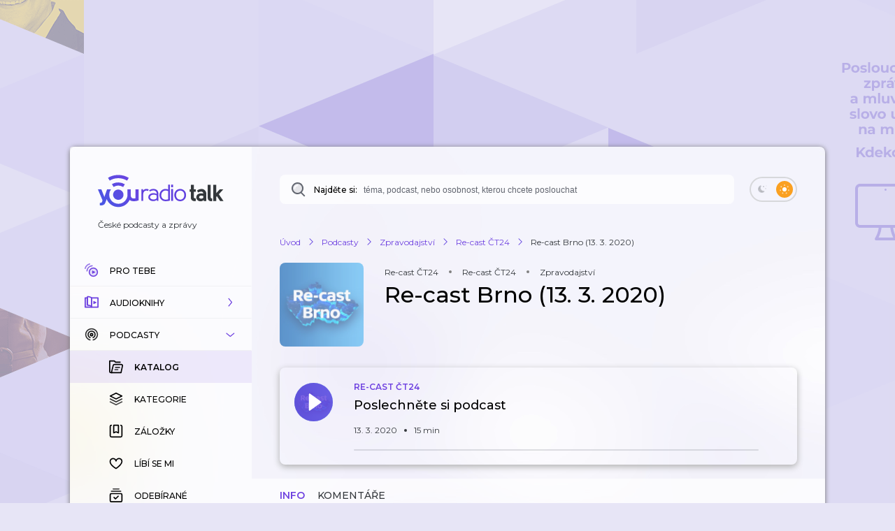

--- FILE ---
content_type: application/javascript; charset=UTF-8
request_url: https://talk.youradio.cz/_next/static/chunks/4839-9eed4608d70ce4eb.js
body_size: 3533
content:
"use strict";(self.webpackChunk_N_E=self.webpackChunk_N_E||[]).push([[4839],{94839:function(e,s,i){i.d(s,{Z:function(){return I}});var t=i(85893),r=i(9008),o=i.n(r),l=i(41664),a=i.n(l),n=i(67294),d=i(86896),c=i(47343),m=i(80814),h=i(25077),g=i(8842),x=i(1404),p=i(30864),u=i(5117),j=i(28009),f=i(84580),w={rootUrl:{id:"Pages.Breadcrumbs.rootUrl",defaultMessage:"\xdavod"},showsUrl:{id:"Pages.Breadcrumbs.showsUrl",defaultMessage:"Podcasty"},audiobooksUrl:{id:"Pages.Breadcrumbs.audiobooksUrl",defaultMessage:"Audioknihy"},categoriesRootUrl:{id:"Pages.Breadcrumbs.categoriesRootUrl",defaultMessage:"Kategorie"},bookmarks:{id:"Pages.Breadcrumbs.bookmarks",defaultMessage:"Z\xe1ložky"},purchased:{id:"Pages.Breadcrumbs.purchased",defaultMessage:"Koupen\xe9"},history:{id:"Pages.Breadcrumbs.history",defaultMessage:"Historie"},liked:{id:"Pages.Breadcrumbs.liked",defaultMessage:"L\xedb\xed se mi"},subscribed:{id:"Pages.Breadcrumbs.subscribed",defaultMessage:"Odeb\xedran\xe9"},news:{id:"Pages.Breadcrumbs.news",defaultMessage:"Novinky"},trending:{id:"Pages.Breadcrumbs.trending",defaultMessage:"Trendy"},top:{id:"Pages.Breadcrumbs.top",defaultMessage:"Top"},blog:{id:"Pages.Breadcrumbs.blog",defaultMessage:"Čl\xe1nky Blog"},pseudoTagsList:{id:"Pages.Breadcrumbs.pseudoTagsList",defaultMessage:"Editorsk\xe9 tipy"},profileUrl:{id:"Pages.Breadcrumbs.profileUrl",defaultMessage:"Profil"},comments:{id:"Pages.Breadcrumbs.comments",defaultMessage:"Koment\xe1ře"},userBelledShows:{id:"Pages.Breadcrumbs.userBelledShows",defaultMessage:"Notifikace o pořadech"},userRatedShows:{id:"Pages.Breadcrumbs.userRatedShows",defaultMessage:"Hodnocen\xe9 pořady"}},b=i(10508),v=i(82644),y=i(80846);let Z=b.ZP.div.withConfig({componentId:"sc-774f3dc0-0"})(["position:relative;overflow:hidden;min-height:24px;padding:2px;margin-left:-2px;svg{flex:0 0 auto;margin:0 10px 0px 10px;}a{position:relative;flex-shrink:0;.Spinner{position:absolute;top:-2px;right:-10px;}}@media (","){display:none;}"],v.n7),k=b.ZP.div.withConfig({componentId:"sc-774f3dc0-1"})(["position:absolute;height:24px;display:flex;flex-flow:row nowrap;align-items:center;"]),P=(0,b.ZP)(y.Z).withConfig({componentId:"sc-774f3dc0-2"})(["margin-bottom:0px !important;white-space:nowrap;"]);var B=i(92194),L=i(2664),N=i(43308),I=(0,n.memo)(e=>{var s;let{showHeadline:i,trackHeadline:r,showSlug:l,showCategory:b,showCategorySlug:v,isRootPageFor:y,authorName:I,publisherName:U,isPremium:M,pageType:S,setLinkPressed:F,linkPressed:O,blogHeadline:C,pseudoTagHeadline:D}=e,_=r?r.length>45?"".concat(r.slice(0,42),"..."):r:"",T=D?D.length>45?"".concat(D.slice(0,42),"..."):D:"",{isTablet:R}=(0,n.useContext)(p.p),{formatMessage:H}=(0,d.Z)(),z=(0,L.v9)(N.s),E="Bookmarks"===S,X="History"===S,K="Liked"===S,q="Subscribed"===S,A="PremiumHistory"===S,W="PremiumBookmarks"===S,J="PremiumPurchased"===S,G="TopShows"===S,Q="TrendingShows"===S,V="BlogPostDetail"===S,Y="PseudoTagsList"===S,$="PseudoTagDetail"===S,ee="Profile"===S,es="ProfileComments"===S,ei="ProfileUserBelledShows"===S,et="ProfileUserRatedShows"===S,er="NewsShows"===S||G||Q,eo=er&&b,el={maskedUrl:!1,isPremium:M,isPremiumBookmarksPage:W,isPremiumPurchasedPage:J,query:{category:v,isWithoutMobileControls:"true"}},ea={...el,maskedUrl:!0},en=(0,h.Z)({...el}),ed=(0,h.Z)({...ea}),ec=(0,h.Z)({...ea,absoluteUrl:!0}),em={slug:l,isPremium:M,maskedUrl:!0,query:{sort:null==z?void 0:null===(s=z.showDetailSort)||void 0===s?void 0:s[null!=l?l:""]}},eh=l?(0,g.Z)({...em}):"",eg=l?(0,g.Z)({...em,absoluteUrl:!0}):"",ex={isPremium:M},ep={...ex,maskedUrl:!0},eu=H(w.rootUrl),ej=H("BlogPosts"===S||V?w.blog:ee||es||ei||et?w.profileUrl:M?w.audiobooksUrl:w.showsUrl),ef=H(w.categoriesRootUrl),ew=H(w.bookmarks),eb=H(w.purchased),ev=H(w.news),ey=H(w.trending),eZ=H(w.top),ek=H(w.comments),eP=H(w.userBelledShows),eB=H(w.userRatedShows),eL=H(w.history),eN=H(w.liked),eI=H(w.pseudoTagsList),eU=H(w.subscribed),eM=V?m.RM:es||ei||et?m.ih:(0,h.Z)({...ep}),eS=er?G?eZ:Q?ey:ev:eZ,eF=(0,t.jsx)(P,{..."podcasts"===y||"blogPosts"===y||ee?{}:{color:f._8,isHoverable:!0},children:ej}),eO="TrackDetail"===S&&v===c.e_,eC=i||eO||eo,eD=(0,t.jsx)(P,{className:eC?void 0:"withOverflow",...eC?{color:f._8,isHoverable:!0}:{},title:b,children:b}),e_={"@context":"https://schema.org","@type":"BreadcrumbList",itemListElement:[{"@type":"ListItem",position:1,name:eu,item:m.o2},{"@type":"ListItem",position:2,name:ej,..."podcasts"===y||"blogPosts"===y||ee?{}:V?{item:(0,B.Z)(m.RM)}:es||ei||et?{item:(0,B.Z)(m.ih)}:{item:(0,h.Z)({...ep,absoluteUrl:!0})}},...b?[{"@type":"ListItem",position:3,name:b,...eC?{item:ec}:{}}]:I?[{"@type":"ListItem",position:3,name:I}]:U?[{"@type":"ListItem",position:3,name:U}]:"categories"===y?[{"@type":"ListItem",position:3,name:ef}]:W||E?[{"@type":"ListItem",position:3,name:ew}]:X||A?[{"@type":"ListItem",position:3,name:eL}]:K?[{"@type":"ListItem",position:3,name:eN}]:Y||$?[{"@type":"ListItem",position:3,name:eI,...$?{item:(0,B.Z)(m.X2)}:{}}]:q?[{"@type":"ListItem",position:3,name:eU}]:J?[{"@type":"ListItem",position:3,name:eb}]:er?[{"@type":"ListItem",position:3,name:eS}]:es?[{"@type":"ListItem",position:3,name:ek}]:ei?[{"@type":"ListItem",position:3,name:eP}]:et?[{"@type":"ListItem",position:3,name:eB}]:[],...i?[{"@type":"ListItem",position:b||I?4:3,name:i,...r?{item:eg}:{}}]:eo?[{"@type":"ListItem",position:4,name:eS}]:[],..._?[{"@type":"ListItem",position:b?i?5:4:3,name:_}]:[],...T?[{"@type":"ListItem",position:4,name:T}]:[]]},eT=(0,t.jsx)(o(),{children:(0,t.jsx)("script",{type:"application/ld+json",dangerouslySetInnerHTML:{__html:JSON.stringify(e_)}})});return R?eT:(0,t.jsxs)(t.Fragment,{children:[eT,(0,t.jsx)(Z,{className:"Breadcrumbs withOverflow",children:(0,t.jsxs)(k,{children:[(0,t.jsx)(a(),{href:m.Dx,scroll:!1,legacyBehavior:!0,children:(0,t.jsxs)("a",{className:"noSelect noDrag",href:m.Dx,onClick:F?()=>F(m.Dx):void 0,children:[(0,t.jsx)(P,{className:"withOverflow",color:f._8,isHoverable:!0,children:eu}),O===m.Dx&&(0,t.jsx)(u.Z,{color:j.P2,size:8})]})}),(0,t.jsx)(x.Z,{}),"podcasts"===y||"blogPosts"===y||ee?eF:(0,t.jsx)(a(),{href:es||ei||et?(0,B.Z)(m.ih):(0,h.Z)(ex),as:eM,scroll:!1,legacyBehavior:!0,children:(0,t.jsxs)("a",{className:"noSelect noDrag",href:eM,onClick:F?()=>F(eM):void 0,children:[eF,O===eM&&(0,t.jsx)(u.Z,{color:j.P2,size:8})]})}),"categories"===y&&(0,t.jsxs)(t.Fragment,{children:[(0,t.jsx)(x.Z,{}),(0,t.jsx)(P,{className:"withOverflow",title:ef,children:ef})]}),b?(0,t.jsxs)(t.Fragment,{children:[(0,t.jsx)(x.Z,{}),eC?(0,t.jsx)(a(),{href:en,as:ed,scroll:!1,legacyBehavior:!0,children:(0,t.jsxs)("a",{className:"noSelect noDrag",href:ed,onClick:F?()=>F(ed):void 0,children:[eD,O===ed&&(0,t.jsx)(u.Z,{color:j.P2,size:8})]})}):eD]}):I?(0,t.jsxs)(t.Fragment,{children:[(0,t.jsx)(x.Z,{}),(0,t.jsx)(P,{className:"withOverflow",title:I,children:I})]}):U?(0,t.jsxs)(t.Fragment,{children:[(0,t.jsx)(x.Z,{}),(0,t.jsx)(P,{className:"withOverflow",title:U,children:U})]}):W||E?(0,t.jsxs)(t.Fragment,{children:[(0,t.jsx)(x.Z,{}),(0,t.jsx)(P,{className:"withOverflow",title:ew,children:ew})]}):X||A?(0,t.jsxs)(t.Fragment,{children:[(0,t.jsx)(x.Z,{}),(0,t.jsx)(P,{className:"withOverflow",title:eL,children:eL})]}):K?(0,t.jsxs)(t.Fragment,{children:[(0,t.jsx)(x.Z,{}),(0,t.jsx)(P,{className:"withOverflow",title:eN,children:eN})]}):Y||$?(()=>{let e=(0,t.jsx)(P,{className:"withOverflow",title:eI,color:$?f._8:void 0,children:eI});return(0,t.jsxs)(t.Fragment,{children:[(0,t.jsx)(x.Z,{}),$?(0,t.jsx)(a(),{href:m.X2,scroll:!1,legacyBehavior:!0,children:(0,t.jsx)("a",{className:"noSelect noDrag",href:m.X2,onClick:F?()=>F(m.X2):void 0,children:e})}):e]})})():q?(0,t.jsxs)(t.Fragment,{children:[(0,t.jsx)(x.Z,{}),(0,t.jsx)(P,{className:"withOverflow",title:eU,children:eU})]}):J?(0,t.jsxs)(t.Fragment,{children:[(0,t.jsx)(x.Z,{}),(0,t.jsx)(P,{className:"withOverflow",title:eb,children:eb})]}):er?(0,t.jsxs)(t.Fragment,{children:[(0,t.jsx)(x.Z,{}),(0,t.jsx)(P,{className:"withOverflow",title:eS,children:eS})]}):C?(0,t.jsxs)(t.Fragment,{children:[(0,t.jsx)(x.Z,{}),(0,t.jsx)(P,{className:"withOverflow",title:C,children:C})]}):es?(0,t.jsxs)(t.Fragment,{children:[(0,t.jsx)(x.Z,{}),(0,t.jsx)(P,{className:"withOverflow",title:ek,children:ek})]}):ei?(0,t.jsxs)(t.Fragment,{children:[(0,t.jsx)(x.Z,{}),(0,t.jsx)(P,{className:"withOverflow",title:eP,children:eP})]}):et?(0,t.jsxs)(t.Fragment,{children:[(0,t.jsx)(x.Z,{}),(0,t.jsx)(P,{className:"withOverflow",title:eB,children:eB})]}):null,i?(0,t.jsxs)(t.Fragment,{children:[(0,t.jsx)(x.Z,{}),_?(0,t.jsx)(a(),{href:eh,scroll:!1,legacyBehavior:!0,children:(0,t.jsxs)("a",{className:"noSelect noDrag",href:eh,onClick:F?()=>F(eh):void 0,children:[(0,t.jsx)(P,{className:"withOverflow",color:f._8,isHoverable:!0,children:i}),O===eh&&(0,t.jsx)(u.Z,{color:j.P2,size:8})]})}):(0,t.jsx)(P,{children:i})]}):eo?(0,t.jsxs)(t.Fragment,{children:[(0,t.jsx)(x.Z,{}),(0,t.jsx)(P,{children:eS})]}):null,_&&(0,t.jsxs)(t.Fragment,{children:[(0,t.jsx)(x.Z,{}),(0,t.jsx)(P,{title:r,children:_})]}),T&&(0,t.jsxs)(t.Fragment,{children:[(0,t.jsx)(x.Z,{}),(0,t.jsx)(P,{title:T,children:T})]})]})})]})})},1404:function(e,s,i){var t=i(85893);i(67294);var r=i(28009);s.Z=e=>{let{size:s=10,fill:i=r.jA}=e;return(0,t.jsx)("svg",{width:s,height:s,viewBox:"0 0 10 10",children:(0,t.jsx)("g",{stroke:"none",strokeWidth:"1",fill:"none",fillRule:"evenodd",strokeLinecap:"round",strokeLinejoin:"round",children:(0,t.jsx)("polyline",{stroke:i,transform:"translate(3.000000, 5.000000) rotate(45.000000) translate(-3.000000, -5.000000)",points:"0 2 0 2 6 2 6 8"})})})}}}]);

--- FILE ---
content_type: application/javascript; charset=UTF-8
request_url: https://talk.youradio.cz/_next/static/chunks/4295-c3cab85729032abf.js
body_size: 5021
content:
"use strict";(self.webpackChunk_N_E=self.webpackChunk_N_E||[]).push([[4295],{23073:function(e,t,i){i.d(t,{Z:function(){return E}});var o=i(85893),n=i(67294),a=i(2664),l=i(50993);let r=e=>{let{trackSlug:t}=e,i=(0,a.I0)(),o=(0,a.v9)(e=>(0,l.rd)(e,{slug:t})),r=(0,a.v9)(e=>(0,l.YT)(e,o)),s=(0,a.v9)(e=>(0,l.$V)(e,o)),d=(0,a.v9)(l.B3),c=(0,a.v9)(e=>(0,l.r7)(e,o)),p=(0,a.v9)(e=>(0,l.A5)(e,{fallbackToPersistedTracks:!1})),h=s?d:c,u=(0,n.useCallback)(e=>{let{chapter:t}=e;return t.start<=h&&t.end>h},[h]),x=(0,a.v9)(e=>(0,l.R3)(e,o));return{dispatch:i,trackId:o,chapters:r,isCurrentlyPlayingOrPausedTrack:s,playlist:p,durationPlayedInSeconds:d,trackReadTime:c,trackPositionEvaluated:h,getIsChapterActive:u,isTrackSoundLoading:x}};var s=i(61533),d=i(11026),c=i(10508),p=i(65310),h=i(28009);let u="var(--chapter-bg-active)",x=c.ZP.div.withConfig({componentId:"sc-7b4b79d3-0"})(["margin-top:20px;"]),g=(0,c.ZP)(p.Z).withConfig({componentId:"sc-7b4b79d3-1"})(["background-color:",";padding:16px 42px 16px 20px;display:flex;justify-self:stretch;align-items:flex-start;justify-content:flex-start;box-shadow:0 0 2px 1px ",";transition:box-shadow 0.25s ease;&.isActive{background-color:",";}& .Spinner{position:absolute;right:14px;top:11px;}.chapterDuration{font-weight:500;flex-shrink:0;padding-right:20px;font-size:13px;&.isActive{color:",";}}.chapterName{font-weight:500;margin-right:auto;text-transform:none;font-size:13px;&.isActive{color:",";}}> svg{flex-shrink:0;position:absolute;top:7px;right:10px;}"],"var(--chapter-bg)","var(--chapter-shadow)",u,h.P2,h.P2),v=c.ZP.div.withConfig({componentId:"sc-7b4b79d3-2"})(["width:2px;height:12px;border-radius:2px;background-color:",";margin-top:6px;margin-bottom:6px;margin-left:36px;bottom:-16px;"],u);var m=i(99697),f=i(71647),b=e=>{let{size:t=32,fill:i=f.T$,stroke:n,...a}=e;return(0,o.jsx)("svg",{width:t,height:t,viewBox:"0 0 32 32",...a,children:(0,o.jsx)("path",{fillRule:"evenodd",clipRule:"evenodd",d:"M11 11.0021C11 10.1521 11.9931 9.68955 12.6436 10.2365L18.6436 15.2872C19.1213 15.6893 19.1182 16.4259 18.6367 16.8234L12.6367 21.7736C11.9845 22.3116 11.0002 21.8475 11 21.0021V11.0021ZM20 10.0021C20.5097 10.0021 20.9303 10.3832 20.9922 10.8761L21 11.0021V21.0021C20.9999 21.5543 20.5522 22.0021 20 22.0021C19.4902 22.0021 19.0695 21.6202 19.0078 21.1271L19 21.0021V11.0021C19 10.4498 19.4477 10.0021 20 10.0021Z",fill:i})})},w=i(95577),y=i(65154),C=i(77354),k=i(72147),j=i(61762),Z=i(97225),N=i(23406),T=i(29792),P=i(51648),E=e=>{let{trackSlug:t,isUserLoggedIn:i,playlistPageInitializer:c}=e,{dispatch:p,trackId:h,chapters:u,isCurrentlyPlayingOrPausedTrack:f,getIsChapterActive:E,isTrackSoundLoading:I,trackPositionEvaluated:M}=r({trackSlug:t}),z=(0,a.v9)(l.nR),L=(0,a.v9)(l.ve),A=(0,n.useCallback)(()=>[h],[h]),D=(0,a.v9)(e=>(0,l.A8)(e,h)),S=(0,a.v9)(l.EK),V=(0,a.v9)(l.Gd),q=(0,a.v9)(l.W2),R=(0,a.v9)(e=>(0,y.TY)(e,{trackId:h})),U=(0,a.v9)(e=>(0,l.Fz)(e,h)),Y=(0,a.v9)(e=>!!(0,l.OE)(e,null==R?void 0:R.id)),F=null==R?void 0:R.id,_=(0,y.vd)(R),H=(0,a.v9)(y.L0),G=(0,n.useContext)(C.Z),B=G?G.current:null;return(0,o.jsx)(x,{className:"Chapters",children:null==u?void 0:u.map((e,t,a)=>{let l=E({chapter:e}),r=l?"isActive":void 0;return(0,o.jsxs)(n.Fragment,{children:[(0,o.jsxs)(g,{className:r,onClick:()=>{if(f||(p((0,k.mX)({trackId:h,readTime:e.start})),(0,w.c)({currentlyPlayingTrackId:L,playStatus:z,isUserLoggedIn:i,trackId:h,getTracksForPlaylist:A,dispatch:p,playlistPageInitializer:c,playlistPageInitializerFromRedux:V,tracksIdsThatShouldBePlayedAsNext:q,advertisementTrackIsAvailable:Y,advertisementId:F,advertisementUrl:_,prerollWasPlayed:H,isTrackMonetizable:D,isCurrentlyPlayingTrackAdvertisementSkipable:S,onSecondaryPlay:void 0,isDisabled:!h})),!(0,d.vk)(B)){console.warn("ButtonRewind.onRewind() - !isHowlerAvailable");return}null==B||B.seek(e.start);let t=Math.floor(null==B?void 0:B.duration());p((0,k.Ag)({durationPlayedInPercent:(0,d.qy)(t,e.start),durationPlayedInSeconds:e.start})),h&&(0,N.nY)(p,{event:T.Ql,trackId:h,trackTime:M,trackFinalTime:e.start,trackLength:U}),z===P.rf&&p((0,k.Od)({playStatus:P.Z$,source:"tertiary"})),j.Z.sendRewindEvent({value:"chapter-position",source:"track-chapters"})},...m.bq,isHoveredSmallValue:1.01,isHoveredLargeValue:1.025,isPressedSmallValue:.99,isPressedLargeValue:.97,children:[(0,o.jsx)(s.Z,{className:"chapterDuration "+(null!=r?r:""),withoutMargin:!0,children:(0,d.LU)({durationInSeconds:e.start})}),(0,o.jsx)(s.Z,{className:"chapterName "+(null!=r?r:""),withoutMargin:!0,children:e.name}),l&&I?(0,o.jsx)(Z.Z,{size:26}):null,(0,o.jsx)(b,{})]}),t<a.length-1?(0,o.jsx)(v,{}):null]},t)})})}},39431:function(e,t,i){i.d(t,{Z:function(){return U}});var o=i(85893),n=i(93967),a=i.n(n),l=i(25675),r=i.n(l),s=i(41664),d=i.n(s),c=i(67294),p=i(86896),h=i(2664),u=i(25717),x=i(50993),g=i(99089),v=i(17661),m=i(94512),f=i(18498),b=i(25077),w=i(8842),y=i(68805),C=i(30864),k=i(5117),j=i(28009),Z=i(80846),N=i(84580);let T="Zpr\xe1vy";var P={categoryTitle:{id:"Components.TrackDetailCard.categoryTitle",defaultMessage:"Epizoda spad\xe1 do kategorie: {value}"},authorTitle:{id:"Components.TrackDetailCard.authorTitle",defaultMessage:"Autorem epizody je: {value}"},showTitle:{id:"Components.TrackDetailCard.showTitle",defaultMessage:"Epizoda byla vyd\xe1na v r\xe1mci podcastu: {value}"}},E=i(10508),I=i(71647),M=i(87520),z=i(82644);let L=E.ZP.div.withConfig({componentId:"sc-2847197-0"})(["display:flex;align-items:center;border-radius:",";transition:background-color 0.1s ease,box-shadow 0.1s ease;padding-top:20px;&.isSmall{padding:15px;}.comma{margin:0 5px 0 1px;}& .headingComponent{display:flex;align-items:center;min-height:78px;margin-bottom:10px;display:-webkit-box;overflow:hidden;text-overflow:ellipsis;&.tooLong{font-size:20px;line-height:28px;}}&.isEmpty{.showName{display:inline-block;min-height:15px;width:80px;margin-bottom:10px;","}.headingComponent{min-height:73px;margin-bottom:10px;","}.plays,.likes{width:60px;margin-right:15px;min-height:10px;","}.Dot{margin-bottom:14px;","}}@media (","){padding-top:0;}"],I.E0,M.Y,M.Y,M.Y,M.R,z.n7),A=E.ZP.div.withConfig({componentId:"sc-2847197-1"})(["flex:0 0 120px;align-self:flex-start;height:120px;background-color:",";background-size:cover;background-position:center;border-radius:",";&.isEmpty{","}img{border-radius:",";object-fit:cover;}"],j.Mn,I.E0,M.Y,I.E0),D=E.ZP.div.withConfig({componentId:"sc-2847197-2"})(["display:flex;flex-flow:column;justify-content:center;padding-left:30px;flex:1 1 auto;overflow:hidden;color:",";"],j.a3),S=E.ZP.div.withConfig({componentId:"sc-2847197-3"})(["position:relative;display:flex;align-items:center;align-self:flex-start;margin-bottom:5px;flex-wrap:wrap;.Spinner{position:absolute;top:2px;right:-20px;}"]);E.ZP.div.withConfig({componentId:"sc-2847197-4"})(["display:flex;p{padding-left:10px;flex:1 0 auto;}&.plays p{padding-right:40px;}"]);let V=E.ZP.span.withConfig({componentId:"sc-2847197-5"})(["display:inline-block;margin:0 15px 2px 15px;width:4px;height:4px;border-radius:50%;background-color:grey;"]),q=e=>{var t;return(null!==(t=null==e?void 0:e.length)&&void 0!==t?t:0)>=99?"tooLong":void 0};var R=i(43308),U=e=>{var t;let{isEmpty:i=!1,id:n,slug:l,style:s,setLinkPressed:E,linkPressed:I}=e,{canHover:M}=(0,c.useContext)(C.p),{formatMessage:z}=(0,p.Z)(),{isLoaded:U,onLoad:Y}=(0,m.A)(),F=(0,h.v9)(e=>n?(0,v.Vo)(e,n):l?(0,v.y1)(e,l):void 0),_=(0,h.v9)(R.s),H=(0,x.yo)(F),G=(0,x.w1)(F),B=(0,x.xE)(F),O=(0,h.v9)(e=>(0,g.Ee)(e,{showId:B})),$=(0,h.v9)(e=>(0,g.sD)(e,{showId:B})),W=(0,x.G1)(F),J=(0,f.N)(e=>(0,x.Fu)(e,null==F?void 0:F.id),[null==F?void 0:F.id]),K=(0,x.Jo)(F),Q=i?"":$||T,X=!i&&!Q,ee=i?"":H,et=i?u.LZ:W,ei=i?"":J.map(e=>e.name).join(u.YA),eo=O?(0,w.Z)({slug:O,maskedUrl:!0,isPremium:K,query:{sort:null==_?void 0:null===(t=_.showDetailSort)||void 0===t?void 0:t[null!=O?O:""]}}):"",en="".concat(l,"-").concat(eo),ea="".concat(l,"-author"),el="".concat(l,"-category"),er=(0,o.jsx)(Z.Z,{className:"showName",title:z(P.showTitle,{value:Q}),isHoverable:M&&Q!==T,hoverColor:N._8,withoutMargin:!0,initialGreyUnderlineColor:!!M&&Q!==T||void 0,children:Q});return(0,o.jsxs)(L,{className:i?"isEmpty":void 0,style:s,children:[(0,o.jsx)(A,{className:i||!U?"isEmpty":void 0,children:G?(0,o.jsx)(r(),{src:G,width:120,height:120,alt:"Obr\xe1zek epizody ".concat(ee),onLoad:Y}):null}),(0,o.jsxs)(D,{children:[(0,o.jsxs)(S,{children:[M&&Q!==T&&!i?(0,o.jsx)(d(),{href:eo,onClick:E?()=>E(en):void 0,children:er}):er,i?(0,o.jsxs)(o.Fragment,{children:[(0,o.jsx)(V,{className:"Dot"}),(0,o.jsx)("div",{className:"showName"})]}):null,J.map((e,t,n)=>{let{id:a,slug:l,name:r}=e,s=i?"":(0,b.Z)({query:{category:l},isPremium:K}),p=i?"":(0,b.Z)({maskedUrl:!0,query:{category:l},isPremium:K}),h=(0,o.jsx)(Z.Z,{className:"category",title:z(P.categoryTitle,{value:r}),isHoverable:M,hoverColor:N._8,initialGreyUnderlineColor:!!M||void 0,withoutMargin:!0,children:r});return(0,o.jsxs)(c.Fragment,{children:[0===t&&et.length?et.map((e,t)=>{let{name:n,slug:a}=e,l=(0,b.Z)({maskedUrl:!1,query:{author:a,isWithoutMobileControls:"true"},isPremium:K}),r=(0,b.Z)({maskedUrl:!0,query:{author:a},isPremium:K}),s=(0,o.jsx)(Z.Z,{className:"source",title:z(P.authorTitle,{value:n}),isHoverable:M,hoverColor:N._8,initialGreyUnderlineColor:!!M||void 0,withoutMargin:!0,children:n});return(0,o.jsxs)(c.Fragment,{children:[0===t?(0,o.jsx)(V,{}):null,r&&!i?(0,o.jsx)(d(),{href:l,as:r,onClick:E?()=>E(ea):void 0,children:s}):s,t!==et.length-1||t===et.length-1&&ei?(0,o.jsx)(V,{className:"Dot"}):null]},a)}):null,M&&p&&!i?(0,o.jsx)(d(),{href:s,as:p,onClick:E?()=>E(el):void 0,children:h}):h,t<n.length-1&&(0,o.jsx)(Z.Z,{className:"comma",children:" , "})]},a)}),I===en||I===ea||I===el?(0,o.jsx)(k.Z,{size:12,color:j.q6}):null]}),(0,o.jsx)(y.Z,{className:a()("headingComponent",q(ee),{isWithoutShowName:X}),title:ee,children:ee})]})]})}}}]);

--- FILE ---
content_type: application/javascript; charset=UTF-8
request_url: https://talk.youradio.cz/_next/static/1aecd556895908889a143ed9daa4c6d009711b7e/_buildManifest.js
body_size: 4429
content:
self.__BUILD_MANIFEST=function(e,s,a,t,r,i,o,c,_,g,d,h,u,n,p,k,y,l,w,b,f,j,m,T,v,I,L,U,P,z,S,W,B,F){return{__rewrites:{afterFiles:[],beforeFiles:[],fallback:[]},"/":[e,s,r,a,t,_,g,w,"static/chunks/pages/index-e66c30e97f987d89.js"],"/404":["static/chunks/pages/404-4ce3e0d2913603a6.js"],"/500":["static/chunks/pages/500-eeaa0fee16b8053d.js"],"/__rewrites__/bookmarks/logged-in":[e,s,r,a,t,i,c,T,"static/chunks/pages/__rewrites__/bookmarks/logged-in-d60701c4b7e6f874.js"],"/__rewrites__/bookmarks/logged-out":[e,s,r,a,t,i,c,T,"static/chunks/pages/__rewrites__/bookmarks/logged-out-923f504bf6654d2f.js"],"/__rewrites__/categories-main/[premiumType]":[e,s,a,U,"static/chunks/pages/__rewrites__/categories-main/[premiumType]-ec42795e29bfecdb.js"],"/__rewrites__/categories-main/[premiumType]/[search]":[e,s,a,U,"static/chunks/pages/__rewrites__/categories-main/[premiumType]/[search]-e06f371cf3384e97.js"],"/__rewrites__/categories-with-authors/[premiumType]/[page]":[e,s,a,t,i,n,v,"static/chunks/pages/__rewrites__/categories-with-authors/[premiumType]/[page]-56c5ffaa65c62677.js"],"/__rewrites__/categories-with-authors/[premiumType]/[page]/[search]":[e,s,a,t,i,n,v,"static/chunks/pages/__rewrites__/categories-with-authors/[premiumType]/[page]/[search]-6b2b1bcede1c458b.js"],"/__rewrites__/categories-with-authors/[premiumType]/[page]/[search]/[authorsSearch]":[e,s,a,t,i,n,v,"static/chunks/pages/__rewrites__/categories-with-authors/[premiumType]/[page]/[search]/[authorsSearch]-e2215617e8d40a2b.js"],"/__rewrites__/history/default-logged-in":[e,s,r,a,t,i,o,c,p,"static/chunks/pages/__rewrites__/history/default-logged-in-a5e7840cef8a04b7.js"],"/__rewrites__/history/default-logged-in-sorted-by-date":[e,s,r,a,t,i,o,c,p,"static/chunks/pages/__rewrites__/history/default-logged-in-sorted-by-date-4d7a8c3d5e8245d6.js"],"/__rewrites__/history/default-logged-in-sorted-by-podcast":[e,s,r,a,t,i,o,c,p,"static/chunks/pages/__rewrites__/history/default-logged-in-sorted-by-podcast-68ac22c9484543cf.js"],"/__rewrites__/history/default-logged-out":[e,s,r,a,t,i,o,c,p,"static/chunks/pages/__rewrites__/history/default-logged-out-1a8cfac34632c40d.js"],"/__rewrites__/history/premium-logged-in":[e,s,r,a,t,i,o,c,p,"static/chunks/pages/__rewrites__/history/premium-logged-in-d91842b6ef5f9b2b.js"],"/__rewrites__/history/premium-logged-out":[e,s,r,a,t,i,o,c,p,"static/chunks/pages/__rewrites__/history/premium-logged-out-65f58725bc25e589.js"],"/__rewrites__/homepage/logged-in/[filterType]/[category]/[page]":[e,s,r,a,t,_,g,w,"static/chunks/pages/__rewrites__/homepage/logged-in/[filterType]/[category]/[page]-e9f91b0f7071df53.js"],"/__rewrites__/homepage/logged-out/[filterType]/[category]/[page]":[e,s,r,a,t,_,g,w,"static/chunks/pages/__rewrites__/homepage/logged-out/[filterType]/[category]/[page]-e0e08cae4c94af7e.js"],"/__rewrites__/liked/logged-in":[e,s,r,a,t,i,c,P,"static/chunks/pages/__rewrites__/liked/logged-in-998f78298537ac10.js"],"/__rewrites__/liked/logged-out":[e,s,r,a,t,i,c,P,"static/chunks/pages/__rewrites__/liked/logged-out-768ab32fd9b6e76e.js"],"/__rewrites__/magazin/[page]":[e,s,a,t,i,"static/chunks/pages/__rewrites__/magazin/[page]-500ac8f8b350b74d.js"],"/__rewrites__/magazin-clanky/[slug]":[e,s,a,i,"static/chunks/pages/__rewrites__/magazin-clanky/[slug]-32910e5042613faa.js"],"/__rewrites__/private/logged-in":[e,s,a,t,i,o,j,"static/chunks/pages/__rewrites__/private/logged-in-c6ff2fbb48b274f3.js"],"/__rewrites__/private/logged-out":[e,s,a,t,i,o,j,"static/chunks/pages/__rewrites__/private/logged-out-7d06b31f3b14c7ce.js"],"/__rewrites__/show-detail/[isUserLoggedIn]/[isPremium]/[slug]/[tab]/[sort]/[page]":[e,s,r,a,t,i,o,c,k,l,z,"static/chunks/pages/__rewrites__/show-detail/[isUserLoggedIn]/[isPremium]/[slug]/[tab]/[sort]/[page]-bc40ff48eec9c605.js"],"/__rewrites__/show-detail/[isUserLoggedIn]/[isPremium]/[slug]/[tab]/[sort]/[page]/[search]":[e,s,r,a,t,i,o,c,k,l,z,"static/chunks/pages/__rewrites__/show-detail/[isUserLoggedIn]/[isPremium]/[slug]/[tab]/[sort]/[page]/[search]-527a1bb341bc8992.js"],"/__rewrites__/shows-by-author/[author]/[isUserLoggedIn]/[showsPageType]/[order]/[page]":[e,s,r,d,a,t,i,o,_,g,h,"static/chunks/pages/__rewrites__/shows-by-author/[author]/[isUserLoggedIn]/[showsPageType]/[order]/[page]-10b95a91ebdb00c1.js"],"/__rewrites__/shows-by-author/[author]/[isUserLoggedIn]/[showsPageType]/[order]/[page]/search/[search]":[e,s,r,d,a,t,i,o,_,g,h,"static/chunks/pages/__rewrites__/shows-by-author/[author]/[isUserLoggedIn]/[showsPageType]/[order]/[page]/search/[search]-22d181b3f303429c.js"],"/__rewrites__/shows-by-author/[author]/[isUserLoggedIn]/[showsPageType]/[order]/[page]/[startsWith]":[e,s,r,d,a,t,i,o,_,g,h,"static/chunks/pages/__rewrites__/shows-by-author/[author]/[isUserLoggedIn]/[showsPageType]/[order]/[page]/[startsWith]-514922d3b7104945.js"],"/__rewrites__/shows-by-category/[category]/[isUserLoggedIn]/[showsPageType]/[order]/[page]":[e,s,r,d,a,t,i,o,_,g,h,"static/chunks/pages/__rewrites__/shows-by-category/[category]/[isUserLoggedIn]/[showsPageType]/[order]/[page]-46a56407ef0b344c.js"],"/__rewrites__/shows-by-category/[category]/[isUserLoggedIn]/[showsPageType]/[order]/[page]/search/[search]":[e,s,r,d,a,t,i,o,_,g,h,"static/chunks/pages/__rewrites__/shows-by-category/[category]/[isUserLoggedIn]/[showsPageType]/[order]/[page]/search/[search]-dd9d5c4cf75f3ec4.js"],"/__rewrites__/shows-by-category/[category]/[isUserLoggedIn]/[showsPageType]/[order]/[page]/[startsWith]":[e,s,r,d,a,t,i,o,_,g,h,"static/chunks/pages/__rewrites__/shows-by-category/[category]/[isUserLoggedIn]/[showsPageType]/[order]/[page]/[startsWith]-b2df2a94f62c6833.js"],"/__rewrites__/shows-by-default/[isUserLoggedIn]/[showsPageType]/[order]/[page]":[e,s,r,d,a,t,i,o,_,g,h,"static/chunks/pages/__rewrites__/shows-by-default/[isUserLoggedIn]/[showsPageType]/[order]/[page]-eba804a74475b9c5.js"],"/__rewrites__/shows-by-default/[isUserLoggedIn]/[showsPageType]/[order]/[page]/[startsWith]":[e,s,r,d,a,t,i,o,_,g,h,"static/chunks/pages/__rewrites__/shows-by-default/[isUserLoggedIn]/[showsPageType]/[order]/[page]/[startsWith]-9cb1a8e2afe9db6e.js"],"/__rewrites__/shows-by-publisher/[publisher]/[isUserLoggedIn]/[showsPageType]/[order]/[page]":[e,s,r,d,a,t,i,o,_,g,h,"static/chunks/pages/__rewrites__/shows-by-publisher/[publisher]/[isUserLoggedIn]/[showsPageType]/[order]/[page]-2360c2f6117b833d.js"],"/__rewrites__/shows-by-publisher/[publisher]/[isUserLoggedIn]/[showsPageType]/[order]/[page]/[startsWith]":[e,s,r,d,a,t,i,o,_,g,h,"static/chunks/pages/__rewrites__/shows-by-publisher/[publisher]/[isUserLoggedIn]/[showsPageType]/[order]/[page]/[startsWith]-d42fab8362655fd3.js"],"/__rewrites__/subscribed/logged-in":[e,s,a,t,i,o,j,"static/chunks/pages/__rewrites__/subscribed/logged-in-166443c1f458a583.js"],"/__rewrites__/subscribed/logged-out":[e,s,a,t,i,o,j,"static/chunks/pages/__rewrites__/subscribed/logged-out-485c3e1aeed41a1d.js"],"/__rewrites__/tracks/[isUserLoggedIn]/[tracksPageType]/[page]":[e,s,r,a,t,c,_,I,"static/chunks/pages/__rewrites__/tracks/[isUserLoggedIn]/[tracksPageType]/[page]-7f25ca67cb4fd458.js"],"/__rewrites__/tracks-by-category/[isUserLoggedIn]/[tracksPageType]/[category]/[page]":[e,s,r,a,t,c,_,I,"static/chunks/pages/__rewrites__/tracks-by-category/[isUserLoggedIn]/[tracksPageType]/[category]/[page]-6a3ed2abfa421c9b.js"],"/__rewrites__/tracks-by-tags":[e,s,r,a,t,c,_,I,"static/chunks/pages/__rewrites__/tracks-by-tags-d8ef5810b69df979.js"],"/__rewrites__/vypisy/[isUserLoggedIn]/[slug]/[page]":[e,s,r,a,t,i,o,c,"static/chunks/pages/__rewrites__/vypisy/[isUserLoggedIn]/[slug]/[page]-41adb2b54e1e706c.js"],"/__rewrites__/vypisy-seznam/[isUserLoggedIn]/[sortBy]/[orderBy]/[search]/[page]":[e,s,a,t,i,n,"static/chunks/pages/__rewrites__/vypisy-seznam/[isUserLoggedIn]/[sortBy]/[orderBy]/[search]/[page]-58cb8937dfbc787a.js"],"/_error":["static/chunks/pages/_error-6ddff449d199572c.js"],"/audioknihy/autori":[e,s,a,t,n,"static/chunks/pages/audioknihy/autori-e7e6f7ca48970950.js"],"/audioknihy/autori/[page]":[e,s,a,t,n,"static/chunks/pages/audioknihy/autori/[page]-d71fe74c847dc069.js"],"/audioknihy/historie":[e,s,r,a,t,i,o,c,p,"static/chunks/pages/audioknihy/historie-751003c3960e071c.js"],"/audioknihy/hledani":[e,s,r,a,t,o,c,m,"static/chunks/pages/audioknihy/hledani-f9ca408fee2200d2.js"],"/audioknihy/hledani/[search]":[e,s,r,a,t,o,c,m,"static/chunks/pages/audioknihy/hledani/[search]-cb9b10c82c99404b.js"],"/audioknihy/vydavatele":[e,s,a,"static/chunks/pages/audioknihy/vydavatele-7df94c698f86e4ab.js"],"/audioknihy/[slug]/[trackSlug]":[e,s,r,a,t,i,o,c,k,l,L,S,"static/chunks/pages/audioknihy/[slug]/[trackSlug]-97702175d4b72810.js"],"/autori":[e,s,a,t,n,"static/chunks/pages/autori-a1616f890a685b68.js"],"/autori/[page]":[e,s,a,t,n,"static/chunks/pages/autori/[page]-bba5746e92b15144.js"],"/hledani":[e,s,r,a,t,o,c,m,"static/chunks/pages/hledani-ed357cf0ba5a0d25.js"],"/hledani/[search]":[e,s,r,a,t,o,c,m,"static/chunks/pages/hledani/[search]-34cadc46baf69e01.js"],"/kapitoly":[L,"static/chunks/pages/kapitoly-779d230fe8ef54d4.js"],"/komentare-dle-id/[commentId]":[e,s,a,k,"static/chunks/pages/komentare-dle-id/[commentId]-669b4203da19bf42.js"],"/kontakty":[e,s,a,"static/chunks/pages/kontakty-d26569b41c9f0968.js"],"/login":[e,s,W,u,y,"static/chunks/pages/login-b402d1de1708f182.js"],"/obnova-hesla":[e,s,W,u,B,"static/chunks/pages/obnova-hesla-9d61bc946f8fa7cd.js"],"/obnova-hesla-potvrzeni":[e,s,u,B,"static/chunks/pages/obnova-hesla-potvrzeni-394ee48d6d3604b1.js"],"/odhlaseni-newsletter":[e,s,a,"static/chunks/pages/odhlaseni-newsletter-3452c86bb1e1f304.js"],"/ostatni":[e,s,a,"static/chunks/pages/ostatni-0bac83c466a0250e.js"],"/playlist":[e,s,r,a,c,"static/chunks/pages/playlist-e0c31d5eac95a24d.js"],"/porady/[slug]/[trackSlug]":[e,s,r,a,t,i,o,c,k,l,L,S,"static/chunks/pages/porady/[slug]/[trackSlug]-b222bd82b0e3a830.js"],"/pridat-podcast":[e,s,a,"static/chunks/pages/pridat-podcast-76d3db94b86fce6b.js"],"/profil":[e,s,r,a,t,i,o,c,k,l,F,"static/chunks/pages/profil-c0276ed5940c442e.js"],"/profil-hodnocene-porady":[e,s,a,t,i,"static/chunks/pages/profil-hodnocene-porady-01de732bcbdf6f5c.js"],"/profil-komentare":[e,s,r,a,t,i,o,c,k,l,"static/chunks/pages/profil-komentare-cf94fb07e342145a.js"],"/profil-notifikace-porady":[e,s,a,t,i,F,"static/chunks/pages/profil-notifikace-porady-0c82f2804a42dbca.js"],"/pruvodce-nastavenim-uctu":[e,s,a,u,y,b,f,"static/chunks/pages/pruvodce-nastavenim-uctu-3a704a07d924c3bf.js"],"/pruvodce-nastavenim-uctu/krok-1":[e,s,a,u,y,b,f,"static/chunks/pages/pruvodce-nastavenim-uctu/krok-1-02bcdb22e67e7c62.js"],"/pruvodce-nastavenim-uctu/krok-2":[e,s,a,u,y,b,f,"static/chunks/pages/pruvodce-nastavenim-uctu/krok-2-5719be562ead9a40.js"],"/pruvodce-nastavenim-uctu/krok-3":[e,s,a,u,y,b,f,"static/chunks/pages/pruvodce-nastavenim-uctu/krok-3-7c6b5b7bdc2eac80.js"],"/pruvodce-nastavenim-uctu/krok-4":[e,s,a,u,y,b,f,"static/chunks/pages/pruvodce-nastavenim-uctu/krok-4-f48ba62bfb0a1ec1.js"],"/signup":[e,s,d,u,y,"static/chunks/pages/signup-fd40fc56e788ef9c.js"],"/timeline/[slug]":[e,s,r,a,t,_,g,w,"static/chunks/pages/timeline/[slug]-12094fd3fca09635.js"],"/timeline/[slug]/[category]":[e,s,r,a,t,_,g,w,"static/chunks/pages/timeline/[slug]/[category]-0e69205eff506332.js"],"/zalozky":[e,s,r,a,t,i,c,T,"static/chunks/pages/zalozky-c0932740513388c2.js"],"/zasady-ochrany-osobnich-udaju":[e,s,a,"static/chunks/pages/zasady-ochrany-osobnich-udaju-eee3359edb09e3f0.js"],sortedPages:["/","/404","/500","/__rewrites__/bookmarks/logged-in","/__rewrites__/bookmarks/logged-out","/__rewrites__/categories-main/[premiumType]","/__rewrites__/categories-main/[premiumType]/[search]","/__rewrites__/categories-with-authors/[premiumType]/[page]","/__rewrites__/categories-with-authors/[premiumType]/[page]/[search]","/__rewrites__/categories-with-authors/[premiumType]/[page]/[search]/[authorsSearch]","/__rewrites__/history/default-logged-in","/__rewrites__/history/default-logged-in-sorted-by-date","/__rewrites__/history/default-logged-in-sorted-by-podcast","/__rewrites__/history/default-logged-out","/__rewrites__/history/premium-logged-in","/__rewrites__/history/premium-logged-out","/__rewrites__/homepage/logged-in/[filterType]/[category]/[page]","/__rewrites__/homepage/logged-out/[filterType]/[category]/[page]","/__rewrites__/liked/logged-in","/__rewrites__/liked/logged-out","/__rewrites__/magazin/[page]","/__rewrites__/magazin-clanky/[slug]","/__rewrites__/private/logged-in","/__rewrites__/private/logged-out","/__rewrites__/show-detail/[isUserLoggedIn]/[isPremium]/[slug]/[tab]/[sort]/[page]","/__rewrites__/show-detail/[isUserLoggedIn]/[isPremium]/[slug]/[tab]/[sort]/[page]/[search]","/__rewrites__/shows-by-author/[author]/[isUserLoggedIn]/[showsPageType]/[order]/[page]","/__rewrites__/shows-by-author/[author]/[isUserLoggedIn]/[showsPageType]/[order]/[page]/search/[search]","/__rewrites__/shows-by-author/[author]/[isUserLoggedIn]/[showsPageType]/[order]/[page]/[startsWith]","/__rewrites__/shows-by-category/[category]/[isUserLoggedIn]/[showsPageType]/[order]/[page]","/__rewrites__/shows-by-category/[category]/[isUserLoggedIn]/[showsPageType]/[order]/[page]/search/[search]","/__rewrites__/shows-by-category/[category]/[isUserLoggedIn]/[showsPageType]/[order]/[page]/[startsWith]","/__rewrites__/shows-by-default/[isUserLoggedIn]/[showsPageType]/[order]/[page]","/__rewrites__/shows-by-default/[isUserLoggedIn]/[showsPageType]/[order]/[page]/[startsWith]","/__rewrites__/shows-by-publisher/[publisher]/[isUserLoggedIn]/[showsPageType]/[order]/[page]","/__rewrites__/shows-by-publisher/[publisher]/[isUserLoggedIn]/[showsPageType]/[order]/[page]/[startsWith]","/__rewrites__/subscribed/logged-in","/__rewrites__/subscribed/logged-out","/__rewrites__/tracks/[isUserLoggedIn]/[tracksPageType]/[page]","/__rewrites__/tracks-by-category/[isUserLoggedIn]/[tracksPageType]/[category]/[page]","/__rewrites__/tracks-by-tags","/__rewrites__/vypisy/[isUserLoggedIn]/[slug]/[page]","/__rewrites__/vypisy-seznam/[isUserLoggedIn]/[sortBy]/[orderBy]/[search]/[page]","/_app","/_error","/audioknihy/autori","/audioknihy/autori/[page]","/audioknihy/historie","/audioknihy/hledani","/audioknihy/hledani/[search]","/audioknihy/vydavatele","/audioknihy/[slug]/[trackSlug]","/autori","/autori/[page]","/hledani","/hledani/[search]","/kapitoly","/komentare-dle-id/[commentId]","/kontakty","/login","/obnova-hesla","/obnova-hesla-potvrzeni","/odhlaseni-newsletter","/ostatni","/playlist","/porady/[slug]/[trackSlug]","/pridat-podcast","/profil","/profil-hodnocene-porady","/profil-komentare","/profil-notifikace-porady","/pruvodce-nastavenim-uctu","/pruvodce-nastavenim-uctu/krok-1","/pruvodce-nastavenim-uctu/krok-2","/pruvodce-nastavenim-uctu/krok-3","/pruvodce-nastavenim-uctu/krok-4","/signup","/timeline/[slug]","/timeline/[slug]/[category]","/zalozky","/zasady-ochrany-osobnich-udaju"]}}("static/chunks/1876-a3e3be66d40781dc.js","static/chunks/141-1473238d17b54e2a.js","static/chunks/8181-1fae98ec7f95f607.js","static/chunks/4485-62d1bb8721392c41.js","static/chunks/5587-1c26c645db53815c.js","static/chunks/4839-9eed4608d70ce4eb.js","static/chunks/4343-38310d7b7b7ff011.js","static/chunks/2145-2044082107590298.js","static/chunks/8252-77b15feaaa99cd50.js","static/chunks/857-aba7b59ab6aa6cfc.js","static/chunks/6066-5c84a7885553231e.js","static/chunks/9516-d8dcd1fc77beaaae.js","static/chunks/6655-90ce0abac3201675.js","static/chunks/5284-02f8a33409300b7d.js","static/chunks/8265-5b740199cfb016e8.js","static/chunks/6640-92e9566f853c1714.js","static/chunks/1215-78be3fd2c9ff4e7b.js","static/chunks/1521-e00effdc21a8004a.js","static/chunks/8871-12c19ef202bc7265.js","static/chunks/7105-abce80fa4f7cbad7.js","static/chunks/7817-04a4fc7ef892edd0.js","static/chunks/5051-33b15e9d8e303f54.js","static/chunks/8521-59cdf89f75e2858f.js","static/chunks/5918-76e8cba87fed25a6.js","static/chunks/2418-26d9976bf1b7ce10.js","static/chunks/8742-958cc2d6bff47841.js","static/chunks/4295-c3cab85729032abf.js","static/chunks/587-8dabd4135846d85f.js","static/chunks/8718-51e370f397d6a4a0.js","static/chunks/3265-f89b5980e0e23bc7.js","static/chunks/9489-f58f417c05566ed4.js","static/chunks/3661-4d8345e2c654df0a.js","static/chunks/8805-ff4dc06317c27d83.js","static/chunks/6132-204639ba4bcba1da.js"),self.__BUILD_MANIFEST_CB&&self.__BUILD_MANIFEST_CB();

--- FILE ---
content_type: application/javascript; charset=UTF-8
request_url: https://talk.youradio.cz/_next/static/chunks/8181-1fae98ec7f95f607.js
body_size: 5031
content:
"use strict";(self.webpackChunk_N_E=self.webpackChunk_N_E||[]).push([[8181],{25207:function(e,t){t.Z={pageTitle:{id:"Pages.Radio.pageTitle",defaultMessage:"Česk\xe9 podcasty a zpr\xe1vy"},pageDescription:{id:"Pages.Radio.pageDescription",defaultMessage:"Poslouchejte v\xfdběr zpr\xe1v a podcastů př\xedmo pro v\xe1s v aplikaci Youradio Talk"},heading:{id:"Pages.Radio.heading",defaultMessage:"Dnes"},loadMore:{id:"Pages.Radio.loadMore",defaultMessage:"Dalš\xed pros\xedm"},recommended:{id:"Pages.Radio.recommended",defaultMessage:"Doporučen\xe9"},news:{id:"Pages.Radio.news",defaultMessage:"Nejnovějš\xed"},top:{id:"Pages.Radio.top",defaultMessage:"TOP epizody"},trending:{id:"Pages.Radio.trending",defaultMessage:"Trendy"},emptyPageHeading:{id:"Pages.Radio.emptyPageHeading",defaultMessage:"Ouha, nenašli jsme vhodn\xe9 podcasty, kter\xe9 bychom V\xe1m mohli doporučit"},emptyPageSubHeading:{id:"Pages.Radio.emptyPageSubHeading",defaultMessage:'Kliknut\xedm na tlač\xedtko "odeb\xedrat" u jednotliv\xfdch podcastů si můžete vytvořit svůj vlastn\xed seznam podcastů, jejichž epizody se budou na t\xe9to str\xe1nce zobrazovat.'}}},16490:function(e,t,n){n.d(t,{Z:function(){return l}});var a=n(85893),i=n(93967),o=n.n(i);n(67294);var r=n(10508),s=n(92035);let c=(0,r.iv)(["",""],s.D),d=r.ZP.h1.withConfig({componentId:"sc-e9d09c43-0"})(["overflow-wrap:break-word;",""],c);var l=e=>{let{className:t,title:n,id:i,style:r,children:s}=e;return(0,a.jsx)(d,{className:o()(t),title:n,id:i,style:r,children:s})}},68805:function(e,t,n){n.d(t,{Z:function(){return a.Z}});var a=n(16490)},13242:function(e,t,n){n.d(t,{Z:function(){return W}});var a=n(85893),i=n(93967),o=n.n(i),r=n(41664),s=n.n(r),c=n(67294),d=n(44012),l=n(25207),p=n(80814),m=n(18503),g=n(99697),h=n(68805),u=n(44491),f=n(30864),x=n(53250),b=n(67336),v=n(81535),j=n(11163),y=n(10508),P=n(90512),w=n(82644),k=n(13545),Z=n(28009),C=n(80846),S=n(87520);let R=(0,y.ZP)(P.Z).withConfig({componentId:"sc-e7b4e89e-0"})(["flex:0 0 auto;position:relative;top:14px;left:14px;transform:rotate(90deg);margin-right:15px;align-self:flex-start;transition:max-height 0.2s ease;@media (","){display:none;}"],w._X),M=(0,y.ZP)(h.Z).withConfig({componentId:"sc-e7b4e89e-1"})(["flex:1 1 auto;padding-left:12.5%;@media (","){display:none;}"],w._X),_=y.ZP.div.withConfig({componentId:"sc-e7b4e89e-2"})(["position:relative;display:flex;flex:0 0 auto !important;padding:0 15px 0 0;align-items:stretch;justify-content:space-between;z-index:490;width:100%;min-height:60px;transition:box-shadow 0.3s ease,background-color 0.3s ease;@media (","){margin-left:0;margin-bottom:20px;position:sticky;top:0;left:0;right:0;background-color:",";transition:background-color 0.1s ease;box-shadow:",";","{margin-top:6px;}","}&.isOnboardingPage{@media (","){margin-bottom:0;}}&.isHomepage{align-items:center;padding-left:12px;padding-right:12px;min-height:56px;@media (","){display:none;}}&.isCentered{align-items:center;justify-content:center;}"],w.n7,"var(--page-header-bg)",Z.u6,M,k._j,w.n7,w._X),N=y.ZP.div.withConfig({componentId:"sc-e7b4e89e-3"})(["display:flex;align-items:stretch;padding-right:20px;transform-origin:left center;transition:transform 0.3s ease;&.isStuck{transform:scale(0.85);}"]),H=y.ZP.a.withConfig({componentId:"sc-e7b4e89e-4"})(["position:relative;top:4px;padding:4px;"]),I=y.ZP.div.withConfig({componentId:"sc-e7b4e89e-5"})(["padding:15px 15px 15px 10px;min-height:54px;&.isEmpty{padding-left:0;padding-right:0;}&.showPlaceholder{width:70%;","}&.isWithoutBackButton{padding-left:20px;}& .Spinner{display:inline-flex;margin-left:12px;}"],S.Y),T=(0,y.ZP)(m.Z).withConfig({componentId:"sc-e7b4e89e-6"})(["text-transform:none;min-height:60px;&:hover{cursor:pointer;}"]),D=(0,y.ZP)(C.Z).withConfig({componentId:"sc-e7b4e89e-7"})(["margin-top:8px;"]),E=y.ZP.div.withConfig({componentId:"sc-e7b4e89e-8"})(["height:1px;flex:0 0 auto !important;"]);y.ZP.a.withConfig({componentId:"sc-e7b4e89e-9"})(["display:flex;"]);var O=e=>{let{canHover:t,children:n,linkClassName:i}=e,o=(0,j.useRouter)();return(0,a.jsx)(N,{className:i,role:"button",onClick:()=>{o.back()},children:(0,a.jsxs)(T,{...t?g.D7:g.VP,isWithShadow:!1,componentType:g.bg,children:[(0,a.jsx)(R,{}),n]})})},z=n(35327);let A={isStuck:!1};class B extends c.Component{componentDidMount(){this.sentinalRef.current&&this.headerRef.current&&(this.observer=new IntersectionObserver(this.intersectionObserverCallback,{root:null,rootMargin:"0px",threshold:0}),this.observer.observe(this.sentinalRef.current))}componentWillUnmount(){this.observer&&(this.observer.disconnect(),this.observer=void 0)}render(){let{isStuck:e}=this.state,{isTablet:t,canHover:n}=this.context,{heading:i,type:r,subHeading:s="",withBackButton:c=!0,middleContent:d,rightContent:l,renderRightContentOnDesktop:p=!1,className:m,showPlaceholder:g}=this.props,u=r===z.hb,f=r===z.Lv,x=r===z.KD,b=!i&&!s;if(!t&&b&&!g)return null;let v=(0,a.jsxs)(I,{className:o()({isStuck:e,isEmpty:b,showPlaceholder:g,isWithoutBackButton:!c}),children:[i&&(0,a.jsx)(h.Z,{className:e?"isStuck":void 0,children:i}),s&&(0,a.jsx)(D,{withoutMargin:!0,children:s})]});return(0,a.jsxs)(a.Fragment,{children:[t&&(0,a.jsx)(E,{ref:this.sentinalRef}),(0,a.jsx)(_,{className:o()("PageHeader",{isHomepage:u,isOnboardingPage:x},m),ref:this.headerRef,children:u?this.renderHomepageHeaderContent():f?this.renderSearchHeaderContent():(0,a.jsxs)(a.Fragment,{children:[t&&c?(0,a.jsx)(O,{canHover:!!n,linkClassName:o()({isStuck:e}),children:v}):v,t&&d,(t||p)&&l]})})]})}constructor(...e){super(...e),this.state={...A},this.sentinalRef=c.createRef(),this.headerRef=c.createRef(),this.observer=void 0,this.intersectionObserverCallback=e=>{this.setState(t=>{var n;let a=!(null===(n=e[0])||void 0===n?void 0:n.isIntersecting);return t.isStuck!==a?{isStuck:a}:null})},this.renderHomepageHeaderContent=()=>{let{canHover:e}=this.context;return(0,a.jsxs)(a.Fragment,{children:[(0,a.jsx)(u.Z,{width:120,height:32}),(0,a.jsx)(M,{children:(0,a.jsx)(d.Z,{...l.Z.heading})}),(0,a.jsx)(s(),{href:p.gu,legacyBehavior:!0,children:(0,a.jsx)(H,{href:p.gu,children:(0,a.jsx)(m.Z,{isWithShadow:!1,...e?g.VP:g.AU,componentType:g.bg,children:(0,a.jsx)(v.Z,{isSmall:!0})})})})]})},this.renderSearchHeaderContent=()=>{let{pageSearchRef:e}=this.props;return(0,a.jsx)(x.Ur,{className:"isTabletSearch",children:(0,a.jsx)(b.Z,{pageSearchRef:e,isTabletSearch:!0})})}}}B.contextType=f.p;var W=B},35327:function(e,t,n){n.d(t,{KD:function(){return o},Lv:function(){return i},hb:function(){return a}});let a="HOMEPAGE_HEADING",i="SEARCH_HEADING",o="ONBOARDING_HEADING"},39148:function(e,t,n){n.d(t,{Z:function(){return m}});var a=n(85893),i=n(9008),o=n.n(i),r=n(67294),s=n(86896),c=n(25717),d=n(92194),l=n(74332),p={pageTitleSuffix:{id:"Pages.PageMetaTags.pageTitleSuffix",defaultMessage:"Youradio Talk"},pagePaginationSuffix:{id:"Pages.PageMetaTags.pagePaginationSuffix",defaultMessage:"strana"}},m=(0,r.memo)(e=>{let{pageTitle:t,pageDescription:n,socialTitle:i,socialDescription:r,twitterDescription:m,socialPageUrl:g,socialImage:h=(0,d.Z)(c.gw),withoutTitleSuffix:u=!1,page:f,startWith:x=1}=e,{formatMessage:b}=(0,s.Z)(),v=b(p.pageTitleSuffix),j=(Number.isFinite(Number(f))?Number(f):x)>x?", ".concat(p.pagePaginationSuffix.defaultMessage," ").concat(f):"",y=u?"":v,P="".concat((0,l.j)({html:t})).concat(j).concat(y.length?" | "+y:""),w=(0,l.j)({html:i}),k=(0,l.j)({html:r}),Z=(0,l.j)({html:m||r});return(0,a.jsxs)(o(),{children:[(0,a.jsx)("title",{children:P}),(0,a.jsx)("meta",{name:"description",content:(0,l.j)({html:n})}),(0,a.jsx)("meta",{name:"robots",content:"max-image-preview:large"}),(0,a.jsx)("meta",{property:"og:title",content:w}),(0,a.jsx)("meta",{property:"og:description",content:k}),(0,a.jsx)("meta",{property:"og:url",content:g}),(0,a.jsx)("meta",{property:"og:site_name",content:v}),(0,a.jsx)("meta",{property:"og:image",content:h}),(0,a.jsx)("meta",{property:"og:type",content:"article"}),(0,a.jsx)("meta",{property:"fb:app_id",content:c.lZ}),(0,a.jsx)("meta",{property:"al:ios:url",content:g}),(0,a.jsx)("meta",{property:"al:ios:app_store_id",content:c.Nv}),(0,a.jsx)("meta",{property:"al:ios:app_name",content:c.iC}),(0,a.jsx)("meta",{property:"al:android:url",content:g}),(0,a.jsx)("meta",{property:"al:android:package",content:c.mE}),(0,a.jsx)("meta",{property:"al:android:app_name",content:c.iC}),(0,a.jsx)("meta",{name:"twitter:title",content:w}),(0,a.jsx)("meta",{name:"twitter:description",content:Z}),(0,a.jsx)("meta",{name:"twitter:image",content:h}),(0,a.jsx)("meta",{name:"twitter:site",content:"@youradionews"}),(0,a.jsx)("meta",{name:"twitter:card",content:"summary_large_image"})]})})},92194:function(e,t,n){var a=n(80814);t.Z=e=>e.startsWith(a.o2)?e:"".concat(a.o2).concat(e===a.Dx?"":e)},74332:function(e,t,n){n.d(t,{j:function(){return r}});var a=n(50141);let i=["abbr","acronym","address","a","article","aside","big","blockquote","b","br","caption","cite","code","center","colgroup","col","div","dl","dt","dd","details","em","footer","figcaption","figure","header","h1","h2","h3","h4","h5","h6","hr","i","li","label","legend","main","mark","nav","nobr","noscript","p","pre","span","small","strike","strong","sub","sup","section","summary","tt","table","tbody","tfoot","thead","tr","th","td","time","title","ol","ul"],o=["canvas","img","object","style","svg","video"],r=e=>{let{html:t,mode:n="strip-everything",keepPartiallyUnsafeTags:r=!1,keepAttributes:s=!1}=e;return t?"strip-only-necessary"===n?(0,a.Vt)(t,{cb:e=>{let{tag:t,deleteFrom:n,deleteTo:a,rangesArr:c,proposedReturn:d}=e;if(!(r?[...i,...o]:i).includes(t.name)&&d){c.push(d);return}if("number"==typeof n&&"number"==typeof a){var l,p,m;let e="a"===t.name?null===(p=t.attributes)||void 0===p?void 0:null===(l=p.find(e=>(null==e?void 0:e.name)==="href"))||void 0===l?void 0:l.value:void 0,i=s?(null!==(m=t.attributes)&&void 0!==m?m:[]).reduce((e,t)=>"".concat(e," ").concat(t.name,'="').concat(t.value,'"'),""):"",o=t.slashPresent?"br"===t.name||"img"===t.name||"hr"===t.name?"<".concat(t.name," ").concat(i,"/>"):"</".concat(t.name,">"):"a"===t.name&&e?"<".concat(t.name,' href="').concat(e,'" target="_blank" rel="noopener noreferrer">'):"<".concat(t.name," ").concat(i,">");c.push([n,a," ".concat(o," ")]);return}d&&c.push(d)}}).result:(0,a.Vt)(t).result:""}}}]);

--- FILE ---
content_type: application/javascript; charset=UTF-8
request_url: https://talk.youradio.cz/_next/static/chunks/1521-e00effdc21a8004a.js
body_size: 6435
content:
"use strict";(self.webpackChunk_N_E=self.webpackChunk_N_E||[]).push([[1521],{61521:function(e,t,i){i.d(t,{G:function(){return f},Y:function(){return b}});var n=i(85893),r=i(25717),o=i(67294),s=i(24190),a=i(15626),l=i(47343),c=i(65313),d=i(76919),p=i(63804),u=i(35707),m=i(14622),g=i(45964),h=i(73991),x=i(66640);let f=e=>{let{styles:t,shouldRenderShowCard:i,getTracksForPlaylist:x,playlistPageInitializerFromRedux:f,isFirstPage:b,isPremium:v,showId:y,slug:w,isUserLoggedIn:S,mainTabsProps:j,tab:P,isCommentsApiRequestPending:Z}=e;return r.XI.map((e,I)=>{var C,B,E,T,k,N,z,A,O;let q=null==t?void 0:t[I%r.XI.length],R=null==t?void 0:t[(I+1)%r.XI.length],W=null==t?void 0:t[(I+2)%r.XI.length],X=null==t?void 0:t[(b&&i?I+(v?2:3):I)%r.XI.length];return 0===I&&i?(0,n.jsxs)(o.Fragment,{children:[(0,n.jsxs)(n.Fragment,{children:[(0,n.jsx)(s.Z,{style:{opacity:null!==(C=null==q?void 0:q.opacity)&&void 0!==C?C:1,transform:"scale(".concat(null!==(B=null==q?void 0:q.scale)&&void 0!==B?B:1,")")},size:v?a.QF:a.EX,isEmpty:!0,showIdType:l.Sk,showIdValue:"",focusRef:void 0,isUserLoggedIn:S}),(0,n.jsxs)(c.O3,{className:v?"isPremium":void 0,style:{opacity:null!==(E=null==R?void 0:R.opacity)&&void 0!==E?E:1,transform:"scale(".concat(null!==(T=null==R?void 0:R.scale)&&void 0!==T?T:1,")")},children:[(0,n.jsx)(d.Z,{className:"ButtonSubscribe",isEmpty:!0,id:y||"",isEmptyScale:void 0,isEmptyOpacity:void 0,isPremium:v}),(0,n.jsx)(p.Z,{showId:y,isEmpty:!0,isPremium:v})]}),(0,n.jsx)(h.Z,{...j,style:{opacity:null!==(k=null==W?void 0:W.opacity)&&void 0!==k?k:1,transform:"scale(".concat(null!==(N=null==W?void 0:W.scale)&&void 0!==N?N:1,")")}})]}),v||"default"!==P?null:(0,n.jsx)(u.Z,{className:"isEmpty",style:{opacity:null!==(z=null==W?void 0:W.opacity)&&void 0!==z?z:1,transform:"scale(".concat(null!==(A=null==W?void 0:W.scale)&&void 0!==A?A:1,")")},children:(0,n.jsxs)("div",{className:"SortButtonEmptyWrapper",children:[(0,n.jsx)("div",{className:"SortButtonEmptyPlaceholder"}),(0,n.jsx)("div",{className:"SortButtonEmptyPlaceholder"}),(0,n.jsx)("div",{className:"SortButtonEmptyPlaceholder"}),(0,n.jsx)("div",{className:"SortButtonEmptyPlaceholder"}),(0,n.jsx)("div",{className:"SortButtonEmptyPlaceholder"})]})}),"comments"===P&&Z?(0,n.jsxs)("div",{children:[(0,n.jsx)("div",{className:"AddOrEditCommentTextAreaPlaceholder"}),(0,n.jsx)("div",{className:"AddOrEditCommentSubmitPlaceholder"})]}):"info"===P?(0,n.jsx)("div",{className:"InfoPlaceholder"}):null]},"empty-".concat(I)):(!b||I<r.XI.length-3)&&"default"===P?(0,n.jsx)(m.Z,{style:{opacity:null!==(O=null==X?void 0:X.opacity)&&void 0!==O?O:1,transform:"scale(".concat(null==X?void 0:X.scale,")")},isEmpty:!0,trackId:"",getTracksForPlaylist:x,playlistPageInitializer:"".concat(g.lP,"-").concat(w),isWithoutShowHeadline:!0,playlistPageInitializerFromRedux:f,focusRef:void 0,isUserLoggedIn:S},"empty-".concat(I)):null})},b=e=>{let{styles:t,isUserLoggedIn:i,isPremium:o,commentType:s,numberOfItems:a}=e;return(a?r.XI.slice(0,a):r.XI).map((e,a)=>{var l,c;let d=null==t?void 0:t[a%r.XI.length];return(0,n.jsx)(x.Z,{isEmpty:!0,style:{opacity:null!==(l=null==d?void 0:d.opacity)&&void 0!==l?l:1,transform:"scale(".concat(null!==(c=null==d?void 0:d.scale)&&void 0!==c?c:1,")")},id:"",isUserLoggedIn:i,isPremium:o,isLast:!1,slug:"",commentTargetType:"show",parentId:void 0,contextMenuCommentType:o?"comment-show-premium":"comment-show",commentType:s,focusRef:void 0},"empty-".concat(a))})}},65313:function(e,t,i){i.d(t,{Bi:function(){return p},O3:function(){return c},Zd:function(){return a},oT:function(){return d},zj:function(){return l}});var n=i(10508),r=i(87520),o=i(71647),s=i(82644);let a=n.ZP.div.withConfig({componentId:"sc-306363f7-0"})([".Breadcrumbs{padding-left:",";padding-right:",";margin-bottom:10px;}.TabsWrapper{padding-left:20px;margin-top:20px;&.isEmpty{.SortButtonEmptyWrapper{display:flex;flex-flow:row wrap;}.SortButtonEmptyPlaceholder{margin-right:12px;width:85px;height:35px;","}}}.AddOrEditCommentTextAreaPlaceholder{height:120px;margin:20px 20px 0 20px;","}.AddOrEditCommentSubmitPlaceholder{width:175px;height:44px;margin:10px 20px 20px 20px;","}.InfoPlaceholder{height:70px;margin:10px 20px 20px 20px;","}.TabsWrapper.mainTabs{margin-top:5px;@media (","){margin-left:0;margin-right:0;}}.ButtonSubscribe{margin-right:20px;}.ButtonShareShow{padding-left:5px;padding-right:15px;margin-left:15px;&.isEmpty{min-width:50px;","}}.ButtonBell{padding-top:4px;margin-left:10px;margin-right:10px;&.isEmpty{min-width:50px;","}}.PremiumHeading{padding-left:20px;padding-right:20px;margin-top:30px;}.PremiumPreviewSubHeading{padding-left:20px;margin-top:5px;font-weight:600;}.ShowSubtitleCollapsible{padding-left:20px;padding-right:20px;margin-top:25px;}.back-to-shows{margin-right:10px;}"],o.mT,o.sL,r.Y,r.Y,r.Y,r.Y,s.n7,r.Y,r.Y),l=n.ZP.div.withConfig({componentId:"sc-306363f7-1"})(["display:flex;flex-flow:column;align-items:center;justify-content:center;padding:128px 24px;text-align:center;button{margin-top:20px;}"]),c=n.ZP.div.withConfig({componentId:"sc-306363f7-2"})(["display:flex;align-items:center;padding:15px 20px 0 20px;flex-flow:row wrap;&.isPremium{margin-bottom:20px;}&:not(.isPremium){.ButtonSubscribe,.ButtonShareShow:not(.isPremium),.ButtonBell,.SearchInputWrapper,.Spinner{margin-bottom:20px;}}.SearchInputWrapper{width:200px;max-width:unset;}.ButtonSubscribe .Spinner{margin-bottom:0;}.Spinner{margin-left:16px;}"]),d=n.ZP.span.withConfig({componentId:"sc-306363f7-3"})(["display:inline-block;margin:0 15px;width:4px;height:4px;border-radius:50%;background-color:grey;"]),p=n.ZP.div.withConfig({componentId:"sc-306363f7-4"})(["margin-top:20px;"])},18760:function(e,t,i){var n=i(85893),r=i(93967),o=i.n(r);i(67294);var s=i(56812),a=i(5117),l=i(85804);t.Z=e=>{let{isEmpty:t,renderNull:i,onClick:r,className:c,iconSize:d,Icon:p=s.Z,isPending:u,title:m,iconFillColor:g}=e;return i?null:(0,n.jsx)(l.n,{className:o()(c,{isEmpty:t}),title:m,onClick:r,isWithShadow:!1,isHoveredSmallValue:1.1,isHoveredLargeValue:1.2,isPressedSmallValue:.9,isPressedLargeValue:.8,disabled:t,children:t?null:u?(0,n.jsx)(a.Z,{size:18}):(0,n.jsx)(p,{size:d,fill:g})})}},63804:function(e,t,i){var n=i(85893),r=i(93967),o=i.n(r),s=i(67294),a=i(86896),l=i(2664),c=i(50516),d=i(65211),p=i(18760),u=i(35899),m=i(99089),g=i(47624);t.Z=e=>{let{showId:t,isEmpty:i,isPremium:r}=e,h=(0,l.I0)(),{formatMessage:x}=(0,a.Z)(),f=(0,l.v9)(e=>(0,m.by)(e,{showId:t})),b=(0,s.useCallback)(()=>{if(!t||f){f&&h((0,g.PV)({message:x(u.Z.unableToSharePrivate),type:"warning"}));return}h((0,d.NV)({modalType:c.HJ,showId:t,initiator:"button"}))},[h,t,f,x]);return f?null:(0,n.jsx)(p.Z,{isEmpty:i,className:o()("ButtonShareShow",{isPremium:r}),onClick:b,renderNull:!t&&!i,title:x(r?u.Z.shareShowPremium:u.Z.shareShow)})}},76919:function(e,t,i){var n=i(30080);t.Z=(0,n.i)("show")},30080:function(e,t,i){i.d(t,{i:function(){return T}});var n=i(85893),r=i(67294),o=i(2664),s=i(15837),a=i(10081),l=i(17697),c=i(73564),d=i(93687),p=i(99089),u=i(18498),m=i(93967),g=i.n(m),h=i(11163),x=i(86896),f=i(44012),b=i(57396),v=i(18503),y=i(34013),w=i(43947),S=i(5117),j={subscribe:{id:"Components.ButtonSubscribe.subscribe",defaultMessage:"Odeb\xedrat"},subscribeTitle:{id:"Components.ButtonSubscribe.subscribeTitle",defaultMessage:"Odeb\xedrat epizody tohoto podcastu"},subscribing:{id:"Components.ButtonSubscribe.subscribing",defaultMessage:"Přihlašuji ..."},subscribed:{id:"Components.ButtonSubscribe.subscribed",defaultMessage:"Odeb\xedr\xe1no"},unSubscribing:{id:"Components.ButtonSubscribe.unSubscribing",defaultMessage:"Odhlašuji ..."},unsubscribeTitle:{id:"Components.ButtonSubscribe.unsubscribeTitle",defaultMessage:"Odhl\xe1sit se z odběru epizod tohoto podcastu"}},P=i(10508),Z=i(87520);let I=P.ZP.div.withConfig({componentId:"sc-20da844f-0"})(["min-height:46px;&.isEmpty{width:175px;min-height:46px;","}&& .Button{font-size:12px;line-height:18px;vertical-align:middle;transition:width 0.1s ease;.Spinner,svg{margin-left:50px;}&:hover svg path{fill:white;}}"],Z.Y),C=(0,r.memo)(e=>{let{isEmpty:t,router:i,subscribed:o,isSubscribePending:s,isUnSubscribePending:a,className:l,buttonMessageDescriptor:c,onClick:d,dispatch:p}=e,{formatMessage:u}=(0,x.Z)(),m=(0,r.useCallback)(()=>{d(b.eo,{router:i,dispatch:p})},[i,d,p]),h=s?(0,n.jsx)(S.Z,{size:18,color:"#fff"}):a?(0,n.jsx)(S.Z,{size:18}):o?(0,n.jsx)(y.Z,{}):(0,n.jsx)(w.Z,{});return(0,n.jsx)(I,{className:g()(l,{isEmpty:t}),children:!t&&(0,n.jsx)(v.Z,{disabled:t,title:u(o?j.unsubscribeTitle:j.subscribeTitle),onClick:m,isSelected:!1,primary:!o,secondary:o,iconRight:h,isPressedSmallValue:.97,children:(0,n.jsx)(f.Z,{...c})})})});var B=(0,h.withRouter)(C),E=i(4148);let T=e=>t=>{let{id:i,isEmpty:m,isPremium:g}=t,h=(0,o.I0)(),x=(0,u.N)(t=>"search"===e?(0,d.kY)(t,{search:i,isPremium:g}):void 0,[i,g]),f=(0,o.v9)(t=>"show"===e?(0,p.Kr)(t,i):"category"===e?(0,a.L3)(t,{id:i,isPremium:g}):(0,d.gR)(t,{search:i,isPremium:g})),b=(0,o.v9)(t=>"show"===e?(0,p.r$)(t,i):"category"===e?(0,a.Ty)(t,{id:i,isPremium:g}):(0,d.Q7)(t,{search:i,isPremium:g})),v=(0,o.v9)(l.yc),y=(0,o.v9)(t=>"show"===e?(0,p.cj)(t,i):"category"===e?(0,a.E$)(t,{categoryId:i}):(0,d.ze)(t,{search:i,isPremium:g})),w=(0,o.v9)(t=>"show"===e&&(0,p.by)(t,{showId:i})),S=f?j.subscribing:b?j.unSubscribing:y?j.subscribed:j.subscribe,P=(0,r.useCallback)((t,n)=>{if("show"===e)(0,E.g)({isUserLoggedIn:v,isEmpty:m,id:i,isShowSubscribeApiRequestPending:f,isShowUnSubscribeApiRequestPending:b,subscribed:y,dispatch:h,redirectFn:t,redirectFnParams:n,initiator:"button"});else{if(!v){t(n);return}if(m||!i||f||b)return;"category"===e?y?h((0,s.W)({id:i,source:"category-detail",isPremium:g})):h((0,s.yP)({id:i,source:"category-detail",isPremium:g})):y?h((0,c.XJ)({searchId:(null==x?void 0:x.id)||"",isPremium:g,search:i})):h((0,c.ei)({search:i,isPremium:g}))}},[v,m,i,f,b,y,h,x,g]);return w?null:(0,n.jsx)(B,{...t,isSubscribePending:f,isUnSubscribePending:b,isUserLoggedIn:v,dispatch:h,buttonMessageDescriptor:S,onClick:P,subscribed:y,type:e})}},43947:function(e,t,i){var n=i(85893);i(67294);var r=i(28009);t.Z=e=>{let{className:t,size:i,fill:o=r.jA,fill2:s="#fff"}=e;return(0,n.jsx)("svg",{className:t,height:i||24,width:i||24,viewBox:"0 0 24 24",children:(0,n.jsxs)("g",{fill:"none",fillRule:"evenodd",children:[(0,n.jsx)("rect",{fill:o,width:24,height:24,rx:12}),(0,n.jsx)("path",{d:"M13.001 7v4H17v2h-3.999v4H11l-.001-4H7v-2h3.999L11 7h2.001z",fill:s})]})})}},64402:function(e,t,i){i.d(t,{Z:function(){return r},q:function(){return n}});let n="button",r="link"},46916:function(e,t,i){i.d(t,{Z:function(){return g}});var n=i(85893),r=i(67294),o=i(5117),s=i(28009),a=i(64402),l=i(10508);let c=l.ZP.button.attrs({type:"button"}).withConfig({componentId:"sc-f7ca0eee-0"})(["position:relative;font-size:14px;line-height:18px;margin-top:5px;padding-top:10px;padding-bottom:5px;border-bottom:1px solid ",";color:",";transition:border-color 0.1s ease,color 0.1s ease;.Spinner{position:absolute;top:0;right:-12px;}&:hover{border-color:",";color:",";}"],e=>{let{$isActive:t}=e;return t?s.q6:"transparent"},e=>{let{$isActive:t}=e;return t?s.q6:s.a3},s.q6,s.q6),d=l.ZP.a.withConfig({componentId:"sc-f7ca0eee-1"})(["position:relative;font-size:14px;line-height:18px;margin-top:5px;padding-bottom:5px;border-bottom:1px solid ",";color:",";transition:border-color 0.1s ease,color 0.1s ease;.Spinner{position:absolute;top:-12px;right:-12px;}&:hover{border-color:",";color:",";cursor:pointer;}"],e=>{let{$isActive:t}=e;return t?s.P2:"transparent"},e=>{let{$isActive:t}=e;return t?s.P2:s.a3},s.q6,s.q6),p=l.ZP.div.withConfig({componentId:"sc-439a1fe3-0"})(["min-width:30px;min-height:24px;position:relative;top:-1px;margin-left:6px;border-radius:12px;background-color:",";font-size:12px;line-height:18px;font-weight:500;display:inline-flex;align-items:center;justify-content:center;"],s.kg),u=e=>{let{text:t}=e;return 24+("".concat(t).length-1)*6};var m=e=>{let{text:t}=e;return void 0===t?null:(0,n.jsx)(p,{style:{width:u({text:t})},children:t})},g=r.forwardRef((e,t)=>{let{className:i,title:r="",isActive:l=!1,children:p,onClick:u,component:g=a.q,showSpinner:h,badge:x,...f}=e,b={...f,className:i,$isActive:l,title:r,onClick:u},v=h?(0,n.jsx)(o.Z,{size:12,color:s.q6}):null;return"button"===g?(0,n.jsxs)(c,{ref:t,...b,children:[p,v,x?(0,n.jsx)(m,{text:x}):null]}):(0,n.jsx)(d,{...b,ref:t,children:(0,n.jsxs)(n.Fragment,{children:[p,v,x?(0,n.jsx)(m,{text:x}):null]})})})},73991:function(e,t,i){var n=i(85893);i(67294);var r=i(35707),o=i(41664),s=i.n(o),a=i(46916),l=i(64402),c=i(61762),d=i(8842),p=i(93967),u=i.n(p),m=i(32814);t.Z=e=>{let{linkPressed:t,setLinkPressed:i,isPremium:o,tab:p,tabs:g,isEmpty:h,style:x,type:f,trackSlug:b,showSlug:v,onClick:y}=e;return(0,n.jsx)(n.Fragment,{children:(0,n.jsx)(r.Z,{className:u()("mainTabs",{isEmpty:h}),style:x,children:(h?[]:g).map(e=>{let{title:r,key:u,badge:g}=e,h="track"===f?(0,m.Z)({trackSlug:b,trackShowSlug:v,absoluteUrl:!1,maskedUrl:!0,isPremium:o,tab:u}):(0,d.Z)({slug:v,maskedUrl:!0,isPremium:o,query:{tab:u}}),x=u===p;return(0,n.jsx)(s(),{href:h,legacyBehavior:!0,scroll:!1,children:(0,n.jsx)(a.Z,{className:x?"isActive":void 0,isActive:x,component:l.Z,href:h,showSpinner:t===h,badge:g,onClick:()=>{null==i||i(h),y&&y(),"show"===f?c.Z.sendShowDetailPageTabPress({category:u}):c.Z.sendTrackDetailPageTabPress({category:u})},children:r})},u)})})})}},25847:function(e,t,i){var n=i(85893);i(67294);var r=i(14536);t.Z=e=>{let{className:t,children:i}=e;return(0,n.jsx)(r.mQ,{className:t,children:i})}},35707:function(e,t,i){var n=i(85893);i(67294);var r=i(44012),o=i(14536),s=i(25847);t.Z=e=>{let{headingPrefixDescriptor:t,children:i,className:a="",style:l}=e;return(0,n.jsxs)(o.tS,{className:"TabsWrapper ".concat(a),style:l,children:[t&&(0,n.jsx)(o.gu,{className:"TabsOrderByText",children:(0,n.jsx)(r.Z,{...t})}),(0,n.jsx)(s.Z,{children:i})]})}},14536:function(e,t,i){i.d(t,{gu:function(){return l},mQ:function(){return s},tS:function(){return a}});var n=i(10508),r=i(82644),o=i(87520);let s=n.ZP.div.withConfig({componentId:"sc-1c086c7e-0"})(["display:flex;flex-flow:row wrap;padding:0 0 5px 0;&.isWithMarginBottom{margin-bottom:10px;}> *{margin-right:18px;}"]),a=n.ZP.div.withConfig({componentId:"sc-1c086c7e-1"})(["display:flex;align-items:baseline;&.mainTabs{padding-left:40px;padding-bottom:5px;padding-top:10px;background-color:var(--sidebar-bg);margin-left:-20px;margin-right:-20px;margin-top:5px;text-transform:uppercase;font-weight:500;font-size:12px;transition:font-weight 0.2s ease;&.isEmpty{opacity:0.7;min-height:55px;","}.isActive{font-weight:600;}@media (","){margin-top:20px;margin-bottom:0;padding-left:40px;}}"],o.Y,r.n7),l=n.ZP.span.withConfig({componentId:"sc-1c086c7e-2"})(["flex:0 0 auto;display:inline-block;padding-bottom:5px;padding-right:8px;font-weight:600;@media (max-width:360px){display:none;}"])},14622:function(e,t,i){i.d(t,{Z:function(){return n.Z}});var n=i(92145)}}]);

--- FILE ---
content_type: application/javascript; charset=UTF-8
request_url: https://talk.youradio.cz/_next/static/chunks/6640-92e9566f853c1714.js
body_size: 10512
content:
"use strict";(self.webpackChunk_N_E=self.webpackChunk_N_E||[]).push([[6640],{82140:function(e,t,n){n.d(t,{Z:function(){return y}});var o=n(85893),i=n(67294),s=n(65310),l=n(80535),r=n(86896),a=n(44012),d=n(11163),m=n(80814),c=n(5117),u=n(41822),p=n(93967),g=n.n(p);let h=(0,i.memo)(e=>{let{isUserLoggedIn:t,onSubmit:n,setComment:p,comment:h,placeholderMessageDescriptor:x,submitButtonMessageDescriptor:f,isSubmitButtonDisabled:v,inputRef:C,isSubmitButtonPending:k,type:w,commentId:y,onHideButtonPress:b}=e,{formatMessage:Z}=(0,r.Z)(),P=(0,d.useRouter)(),I=(0,i.useCallback)(()=>{P.push(m.kp)},[P]);return(0,o.jsxs)(l._0,{className:g()("AddOrEditComment","add"!==w||y?void 0:"isRoot"),children:[(0,o.jsx)(l.Kx,{ref:C,rows:5,value:h,onChange:e=>p(e.target.value),placeholder:Z(x),disabled:!t}),(0,o.jsxs)(l.f8,{children:[(0,o.jsx)(s.Z,{primaryExtra:!0,className:"submitButton",onClick:t?n:I,disabled:!!t&&v,iconRight:k?(0,o.jsx)(c.Z,{color:"white",size:16}):void 0,children:(0,o.jsx)(a.Z,{...f})}),b&&(0,o.jsx)(s.Z,{className:"closeButton",onClick:b,children:(0,o.jsx)(a.Z,{...u.Z.hideAddComment})})]})]})});var x=n(28766),f=n(2664),v=n(62062),C=n(47624),k=n(20451),w=n(60687),y=e=>{let{initialCommentText:t,commentId:n,type:s,onHideButtonPress:l,commentReduxKeys:r,style:a,isUserLoggedIn:d,mode:m,inputStyle:c,placeholderMessageDescriptor:p,onTextInputPress:g,autoFocus:y}=e,{slug:b,parentId:Z,commentTargetType:P}=r,I=(0,i.useRef)(null),[j,M]=i.useState(null!=t?t:""),R=(0,f.I0)(),T=(0,f.v9)(e=>"edit"===s?(0,v.mp)(e,{commentId:n}):(0,v.$s)(e,r)),N=(0,f.v9)(e=>"edit"===s?(0,v.Xi)(e,{commentId:n}):(0,v.hs)(e,r)),L=(0,x.D9)(T),z=T||!j||("edit"===s?!n:!b&&!n),E=(0,i.useCallback)(()=>{if(!d){R((0,C.PV)({message:u.Z.userNotLoggedInWithSuggestion.defaultMessage,type:"info",closeAtTimestamp:Date.now()+5e3}));return}if(!z){if(j){if(j.length>=k.qr){R((0,C.PV)({message:u.Z.tooLongTextValidationMessage.defaultMessage+"".concat(j.length,"."),type:"error",closeAtTimestamp:Date.now()+1e4}));return}if(j===t){R((0,C.PV)({message:u.Z.updateCommentWithoutChangesValidationMessage.defaultMessage,type:"error",closeAtTimestamp:Date.now()+1e4}));return}}else{R((0,C.PV)({message:u.Z.noTextValidationMessage.defaultMessage,type:"error",closeAtTimestamp:Date.now()+1e4}));return}"edit"===s&&n?R((0,w.Ge)({text:j,commentId:n,commentReduxKeys:r})):"add"===s&&b&&R((0,w.GM)({slug:b,text:j,parentId:Z,commentTargetType:P}))}},[j,R,n,r,t,s,b,Z,P,z,d]);(0,i.useEffect)(()=>{L&&!T&&!N&&(M(""),l&&l())},[L,T,N,l]);let V=(0,f.v9)(e=>(0,v.Vz)(e,{commentId:n}));(0,i.useEffect)(()=>{var e,t;V&&(null===(e=I.current)||void 0===e||e.focus()),window&&"scrollIntoView"in window&&I.current&&"scrollIntoView"in I.current&&(null===(t=I.current)||void 0===t||t.scrollIntoView({behavior:"smooth"}))},[V,I]);let S=null!=p?p:d?"edit"===s?Z?u.Z.editReply:u.Z.editComment:Z?u.Z.addReply:u.Z.addComment:u.Z.userNotLoggedIn,K=d?"edit"===s?Z?u.Z.replyEdit:u.Z.submitEditReply:Z?u.Z.submitReply:u.Z.submitComment:u.Z.loginButton;return(0,o.jsx)(h,{type:s,commentId:n,onHideButtonPress:l,style:a,isUserLoggedIn:d,comment:j,setComment:M,isUpdateOrCreatePending:T,dispatch:R,onSubmit:E,placeholderMessageDescriptor:S,submitButtonMessageDescriptor:K,isSubmitButtonDisabled:z,isSubmitButtonPending:T,inputRef:I,mode:null!=m?m:"normal",inputStyle:c,onTextInputPress:g,autoFocus:!!y})}},66640:function(e,t,n){n.d(t,{Z:function(){return eo}});var o=n(85893),i=n(61533),s=n(65310),l=n(2664),r=n(62062),a=n(67294),d=n(53596),m=n(18498),c=n(25717),u=n(30381),p=n.n(u),g=n(60687),h=n(17710),x=n(32814),f=n(8842);let v=e=>{if(!e)return"Ž\xe1dn\xe1 odpověď";switch(e){case 0:return"Ž\xe1dn\xe1 odpověď";case 1:return"1 odpověď";case 2:case 3:case 4:return"".concat(e," odpovědi");default:return"".concat(e," odpověd\xed")}},C=e=>{var t,n;if(!e)return;let o=!!e.parentId;if("track"in e&&e.track){let n=e.track.show.premium,i=null!==(t=e.track.name)&&void 0!==t?t:"",s="".concat(i.slice(0,30)).concat(i.length>30?"...":"");return{prefix:o?"Odpověď na koment u ".concat(n?"kapitoly":"epizody"):"".concat(n?"Ke kapitole":"K epizodě"),suffix:s,suffixTitle:i,disabled:!1}}if("show"in e&&e.show){let t=e.show.premium,i=null!==(n=e.show.name)&&void 0!==n?n:"",s="".concat((null!=i?i:"").slice(0,30)).concat(i.length>30?"...":"");return{prefix:o?"Odpověď na koment u ".concat(t?"audioknihy":"podcastu"):"K ".concat(t?"audioknize":"podcastu"),suffix:s,suffixTitle:i,disabled:!1}}},k=e=>{if(e){if("track"in e&&e.track){let t={trackSlug:e.track.slug,trackShowSlug:e.track.show.slug,isPremium:e.track.show.premium,tab:"comments"};return{href:(0,x.Z)({...t}),hrefMasked:(0,x.Z)({...t,maskedUrl:!0})}}if("show"in e&&e.show){let t={slug:e.show.slug,isPremium:e.show.premium,query:{tab:"comments"}};return{href:(0,f.Z)({...t}),hrefMasked:(0,f.Z)({...t,maskedUrl:!0})}}}};var w=n(41822),y=n(47624),b=n(65229);let Z=e=>{var t,n;let{id:o,isEmpty:i,slug:s,commentTargetType:u,parentId:x,isPremium:f,scrollToItem:v,isUserLoggedIn:k,commentType:Z="comment"}=e,P=(0,l.I0)(),I=(0,l.v9)(e=>(0,r.d7)(e,{id:o})),j=(0,l.v9)(b.rc),M=null==I?void 0:I.id,R=(0,r.Os)(I),T=(0,r.EC)(I),N=(0,r.Ry)(I),L=(0,r.uL)(I),z=(0,r.s4)(I),E=(0,r.mU)(I),V=(0,r.C$)(I),S=(0,r.UY)(I),K=(0,l.v9)(e=>(0,r.PA)(e,{id:R})),U=null==K?void 0:K.avatar_url,A=null==K?void 0:K.name,O="userComment"===Z?I&&"track"in I&&I.track?null!==(t=I.track.image_url_small)&&void 0!==t?t:I.track.image_url:I&&"show"in I&&I.show?null!==(n=I.show.image_url_small)&&void 0!==n?n:I.show.image_url:U:U,B=(0,l.v9)(e=>(0,r.qf)(e,{commentId:M})),D=(0,l.v9)(e=>(0,r._s)(e,{commentId:M,type:"like"})),_=(0,l.v9)(e=>(0,r._s)(e,{commentId:M,type:"dislike"})),[F,Y]=(0,a.useState)(1),W=(0,a.useMemo)(()=>({slug:s,isPremium:f,page:F,commentTargetType:u,parentId:M}),[s,f,F,u,M]),H=(0,a.useMemo)(()=>({slug:s,parentId:x,commentTargetType:u}),[s,x,u]),q=(0,l.v9)(e=>!i&&(0,d.$t)(e,W)),G=(0,l.v9)(e=>(0,d.JJ)(e,{commentId:M})),$=(0,l.v9)(e=>(0,d.Gl)(e,{commentId:M})),J=(0,l.v9)(e=>!i&&(0,r.P3)(e,W)),X=(0,l.v9)(e=>i?"":(0,r.xt)(e,W)),Q=(0,m.$)(e=>M?(0,r.li)(e,W):c.LZ,[W,M]),ee=(0,a.useMemo)(()=>{let e=p()(S).locale("cs").fromNow();return e.charAt(0).toUpperCase()+e.slice(1)},[S]),et=(0,a.useMemo)(()=>p()(S).locale("cs").format("D. M. YYYY H:m:s"),[S]),en=(0,a.useCallback)(e=>{let{skipRepliesLengthCheck:t,page:n}=e;s&&T&&(t||!(null==Q?void 0:Q.length))&&P((0,g.YA)({slug:s,page:n,commentTargetType:u,parentId:M}))},[s,T,M,null==Q?void 0:Q.length,u,P]),eo=(0,a.useCallback)(()=>{v&&v(),q||(P((0,h.T)({isVisible:!0,commentReduxKeys:W,commentId:M,formType:"add"})),P((0,g.X)({commentId:M})),en({skipRepliesLengthCheck:!1,page:F}))},[q,en,F,W,M,P,v]),ei=(0,a.useCallback)(()=>{if(!k){P((0,y.PV)({message:w.Z.userNotLoggedIn.defaultMessage,type:"error",closeAtTimestamp:Date.now()+5e3}));return}M&&P((0,g.ws)({type:"like",commentId:M,commentReduxKeys:H,value:!L,source:"button"}))},[P,M,H,L,k]),es=(0,a.useCallback)(()=>{if(!k){P((0,y.PV)({message:w.Z.userNotLoggedIn.defaultMessage,type:"error",closeAtTimestamp:Date.now()+5e3}));return}M&&P((0,g.ws)({type:"dislike",commentId:M,commentReduxKeys:H,value:!z,source:"button"}))},[P,M,H,z,k]),el=(0,a.useCallback)(()=>{(null==Q?void 0:Q.length)?$?P((0,h.t)({commentId:M,repliesAreVisible:!0})):P((0,h.t)({commentId:M,repliesAreVisible:!1})):en({skipRepliesLengthCheck:!1,page:F})},[null==Q?void 0:Q.length,en,P,M,$,F]),er=(0,a.useCallback)(()=>{q&&P((0,h.T)({isVisible:!1,commentReduxKeys:W,commentId:M,formType:"add"})),G&&P((0,h.T)({isVisible:!1,commentReduxKeys:W,commentId:M,formType:"edit"}))},[P,M,W,q,G]),ea=(0,a.useCallback)(()=>{let e=F+(X?0:1);en({skipRepliesLengthCheck:!0,page:e}),Y(e)},[F,X,en]);return{imageUrl:O,commentUserAvatarUrl:U,currentUserId:j,commentUserId:R,commentId:M,commentText:V,isLiked:L,isDisliked:z,onHideButtonPress:er,repliesCacheKeys:W,commentReduxKeys:H,repliesRequestErrorMessage:X,isRepliesApiRequestPending:J,likesCount:N,dislikesCount:E,showEditComment:G,onLike:ei,isLikeCommentPending:D,replies:Q,onDislike:es,isDislikeCommentPending:_,isDeleteCommentPending:B,repliesCount:T,dateText:ee,areRepliesHidden:$,showAddComment:q,onShowAddComment:eo,page:F,onReplyButton:el,addOrEditCommentProps:{onHideButtonPress:er,commentReduxKeys:W,commentId:M,isUserLoggedIn:k},onLoadMoreComments:ea,isCommentFromCurrentUserId:j===R,topLineTextParts:"userComment"===Z?C(I):{prefix:null!=A?A:"",suffix:"",suffixTitle:"",href:"",hrefMasked:"",disabled:!0},dateTextExact:et,userCommentImageAltText:"show"===u?f?"Audiokniha":"Podcast":f?"Kapitola":"Epizoda",comment:I,dispatch:P,commentUserName:A,conditionallyFetchReplies:en}};var P=n(80535),I=n(44012),j=n(82140),M=n(81395),R=n(94456),T=n(29381),N=n(66428),L=n(97225),z=e=>{let{isHovered:t,isEmpty:n,commentId:i,parentCommentId:s,setIsNotHovered:l,isUserLoggedIn:r,contextMenuCommentType:a,commentReduxKeys:d,commentReduxKeysForReply:m,showSpinner:u,commentType:p}=e;return(0,o.jsx)(N.EK,{children:n||!a?null:T.z1.map(e=>e===T.lR?u?(0,o.jsx)(L.Z,{size:20}):(0,o.jsx)(R.Z,{commentId:i,contextMenuModalParentCommentId:s,isHovered:t,setIsNotHovered:l,isEmpty:n,rnRoute:void 0,onModalClose:c.Do,isUserLoggedIn:r,contextMenuInitiator:"context-menu-comment",contextMenuCommentType:a,commentType:p,menuType:void 0,commentReduxKeys:d,commentReduxKeysForReply:m},T.lR):null)})},E=n(28009),V=e=>{let{className:t,size:n=18,fill:i=E.P2,...s}=e;return(0,o.jsx)("svg",{className:t,width:n,height:n,viewBox:"0 0 20 20",...s,children:(0,o.jsx)("path",{d:"M10 16.6s8-5.05 8-9.827c0-4.779-7.098-5.146-8-.368-.902-4.778-8-4.41-8 .736 0 5.145 8 9.459 8 9.459z",fill:i,fillRule:"evenodd"})})},S=e=>{let{size:t=24,fill:n=E.P2,...i}=e;return(0,o.jsx)("svg",{width:t,height:t,fill:"none",viewBox:"0 0 24 24",...i,children:(0,o.jsx)("path",{stroke:n,strokeLinecap:"round",strokeLinejoin:"round",strokeWidth:2,d:"M5.01 8v1a3 3 0 0 0 3 3h10.98m0 0c-1.303-1.356-2.65-2.67-3.98-4m3.98 4c-1.303 1.356-2.65 2.67-3.98 4"})})},K=n(50400),U=e=>{let{className:t,size:n,fill:i=E.P2,...s}=e;return(0,o.jsx)("svg",{className:t,width:n,height:n,viewBox:"0 0 20 20",...s,children:(0,o.jsx)("path",{d:"M18 7.884C18 12.802 10 18 10 18s-1.33-.738-2.906-1.972L17.411 5.71c.368.58.589 1.307.589 2.174zM16.792.672l1.415 1.414L2.594 17.7l-1.415-1.414 3.008-3.008C2.946 11.804 2 10.084 2 8.262 2 3.044 8.888 2.6 9.956 7.29l.036.181.018-.017c.392-2.021 1.838-3.135 3.394-3.394L16.792.672z",fill:i,fillRule:"evenodd"})})},A=n(24593),O=n(20451),B=n(5117),D=n(58589),_=n(93967),F=n.n(_),Y=n(84580),W=n(54527),H=n(37727),q=n(25675),G=n.n(q),$=n(41664),J=n.n($),X=n(80814),Q=n(11163),ee=e=>{let{parentId:t}=e,n=(0,Q.useRouter)(),i=(0,a.useCallback)(()=>{n.push("".concat(X.RV,"/").concat(t,"?preloadReplies=true"))},[n,t]);return t?(0,o.jsx)(P.zb,{onClick:i,children:(0,o.jsx)(I.Z,{...w.Z.showParentCommentThread})}):null};let et=Array(6).fill(null),en=e=>{let{id:t,isEmpty:n,slug:l,commentTargetType:r,parentId:d,isPremium:m,isLast:u,isUserLoggedIn:p,style:g,contextMenuCommentType:h,commentType:x="comment",renderShowParentCommentButton:f,preloadReplies:y,alwaysRenderTrackOrShowInfo:b,focusRef:R}=e,{imageUrl:T,isCommentFromCurrentUserId:N,commentId:L,commentText:_,isLiked:q,isDisliked:$,repliesCacheKeys:X,commentReduxKeys:Q,repliesRequestErrorMessage:eo,isRepliesApiRequestPending:ei,likesCount:es,dislikesCount:el,showEditComment:er,onLike:ea,isLikeCommentPending:ed,replies:em,onDislike:ec,isDislikeCommentPending:eu,isDeleteCommentPending:ep,repliesCount:eg,dateText:eh,areRepliesHidden:ex,showAddComment:ef,onShowAddComment:ev,page:eC,onReplyButton:ek,addOrEditCommentProps:ew,onLoadMoreComments:ey,topLineTextParts:eb,dateTextExact:eZ,userCommentImageAltText:eP,comment:eI,conditionallyFetchReplies:ej}=Z({id:t,isEmpty:n,slug:l,commentTargetType:r,parentId:d,isPremium:m,isLast:u,isUserLoggedIn:p,scrollToItem:c.Do,commentType:x}),eM=(0,a.useMemo)(()=>(null==em?void 0:em.length)&&!ex?w.Z.hideReplies.defaultMessage:v(eg),[eg,ex,null==em?void 0:em.length]),eR=q?V:K.Z,eT=$?U:A.Z,eN=!!d&&"comment"===x,eL=(0,a.useRef)(!1),ez=!!eI;(0,a.useEffect)(()=>{y&&ez&&!eL.current&&(eL.current=!0,ej({skipRepliesLengthCheck:!1,page:1}))},[y,ek,ej,ez]);let eE=e=>{var t,s,l,r;return n||(null==eb?void 0:eb.prefix)?(0,o.jsx)(i.Z,{className:"commentUserName",children:n?null:(0,o.jsxs)(o.Fragment,{children:[null!==(l=null==e?void 0:e.prefix)&&void 0!==l?l:null,(null==e?void 0:e.suffix)?(0,o.jsx)(J(),{href:null!==(r=null===(t=k(eI))||void 0===t?void 0:t.href)&&void 0!==r?r:"/",as:null===(s=k(eI))||void 0===s?void 0:s.hrefMasked,scroll:!0,title:null==e?void 0:e.suffixTitle,ref:R,children:null==e?void 0:e.suffix}):null]})}):null},eV=(0,o.jsxs)(P.R1,{className:"CommentRecord",children:[(0,o.jsxs)(P.OU,{className:F()({isEmpty:n,isReply:eN}),style:g,children:[(0,o.jsxs)(P.bF,{children:[(0,o.jsxs)(P.wx,{children:[(0,o.jsxs)(P.Q9,{children:["userComment"===x?n?(0,o.jsx)("div",{className:"trackOrShowImage"}):(0,o.jsx)(G(),{className:"trackOrShowImage",src:null!=T?T:"",width:40,height:40,alt:eP}):(0,o.jsx)(D.Z,{isMediumSmall:!0,isUserLoggedIn:p,userAvatarUrl:T||"",useThinIcons:!0,isEmpty:n,skipRenderingSpinner:!0}),(0,o.jsxs)("div",{children:[eE(eb),b?(0,o.jsx)("div",{children:eE(C(eI))}):null,(0,o.jsx)("div",{children:(0,o.jsx)(i.Z,{className:"commentDateText",title:eZ,children:n?"":eh})})]})]}),(0,o.jsx)("div",{children:er?null:(0,o.jsxs)(o.Fragment,{children:[(0,o.jsx)(i.Z,{className:"commentText",children:_}),(null==eI?void 0:eI.edited)&&(0,o.jsx)(i.Z,{className:"edited-suffix",children:"\xa0(upraveno)"})]})}),(0,o.jsx)(P.L4,{className:"commentButtons",children:n?null:(0,o.jsxs)(o.Fragment,{children:[d?null:(0,o.jsxs)(o.Fragment,{children:["comment"===x&&(0,o.jsxs)(s.Z,{onClick:ev,focusRef:R,className:"replyButton",children:[(0,o.jsx)(S,{size:20}),(0,o.jsx)(I.Z,{...w.Z.reply})]}),eg?(0,o.jsx)(s.Z,{onClick:ek,children:eM}):null]}),!N||es?(0,o.jsxs)(s.Z,{className:"likeOrDislikeButton",onClick:ea,disabled:ed||N,isPending:ed,children:[ed?(0,o.jsx)(B.Z,{size:13}):(0,o.jsx)(eR,{size:q?O.g+2:O.g,fill:q?E.P2:E.a3}),es?(0,o.jsx)(i.Z,{withoutMargin:!0,children:es}):null]}):null,!N||el?(0,o.jsxs)(s.Z,{className:"likeOrDislikeButton",onClick:ec,disabled:eu||N,isPending:eu,children:[eu?(0,o.jsx)(B.Z,{size:13}):(0,o.jsx)(eT,{size:$?O.g+2:O.g,fill:$?E.P2:E.a3}),el?(0,o.jsx)(i.Z,{withoutMargin:!0,children:el}):null]}):null]})})]}),p&&(0,o.jsx)(z,{commentId:L,isHovered:!0,setIsNotHovered:c.Do,isEmpty:n,isUserLoggedIn:p,contextMenuCommentType:h,commentReduxKeys:Q,commentReduxKeysForReply:X,parentCommentId:d,showSpinner:ep,commentType:x})]}),er?(0,o.jsx)(j.Z,{...ew,type:"edit",initialCommentText:_}):ef&&!d?(0,o.jsx)(j.Z,{...ew,type:"add",initialCommentText:""}):null]}),!d&&!ex&&(0,o.jsxs)(o.Fragment,{children:[em.map((e,t,n)=>(0,o.jsx)(en,{id:e,isEmpty:!1,slug:l,commentTargetType:r,parentId:L,isPremium:m,isLast:t===n.length-1,isUserLoggedIn:p,contextMenuCommentType:h,commentType:"comment",alwaysRenderTrackOrShowInfo:b,focusRef:void 0},e)),ei&&(0,o.jsx)(H.J4,{...(0,W.m)(et),children:e=>(0,o.jsx)(o.Fragment,{children:c.xG.slice(0,null!=eg?eg:0).map((t,n,i)=>{var s,a;let d=null==e?void 0:e[n%c.XI.length];return(0,o.jsx)(en,{style:{opacity:null!==(s=null==d?void 0:d.opacity)&&void 0!==s?s:1,transform:"scale(".concat(null!==(a=null==d?void 0:d.scale)&&void 0!==a?a:1,")")},id:"".concat(n),isEmpty:!0,slug:l,commentTargetType:r,parentId:L,isPremium:m,isLast:n===i.length-1,isUserLoggedIn:p,contextMenuCommentType:h,commentType:x,alwaysRenderTrackOrShowInfo:b,focusRef:void 0},n)})})}),((null==em?void 0:em.length)>=c.IV*eC||eo)&&(0,o.jsxs)(P.zC,{children:[eo&&(0,o.jsx)(i.Z,{color:Y.hM,children:(0,o.jsx)(I.Z,{...M.Z.previousFetchFailed})}),(0,o.jsx)(s.Z,{className:"ButtonLoadMoreReplies",primary:!0,error:!!eo,onClick:ey,children:(0,o.jsx)(I.Z,{...eo?M.Z.tryAgain:w.Z.loadMoreReplies})})]})]}),eN?(0,o.jsx)(P.Gt,{className:u?"isLast":void 0}):null,eN?(0,o.jsx)(P.sw,{}):null]});return f?(0,o.jsxs)(o.Fragment,{children:[!n&&f&&d?(0,o.jsx)(ee,{parentId:d}):null,eV]}):eV};var eo=en},41822:function(e,t,n){var o=n(20451);let i={addComment:{id:"Pages.Comments.addComment",defaultMessage:"Přidat koment\xe1ř"},editComment:{id:"Pages.Comments.editComment",defaultMessage:"Upravit koment\xe1ř"},addReply:{id:"Pages.Comments.addReply",defaultMessage:"Přidat odpověď"},editReply:{id:"Pages.Comments.editReply",defaultMessage:"Upravit odpověď"},submitComment:{id:"Pages.Comments.submitComment",defaultMessage:"Odeslat koment\xe1ř"},submitReply:{id:"Pages.Comments.submitReply",defaultMessage:"Odeslat odpověď"},submitEditReply:{id:"Pages.Comments.submitEditReply",defaultMessage:"Upravit odpověď"},reply:{id:"Pages.Comments.reply",defaultMessage:"Odpovědět"},replyEdit:{id:"Pages.Comments.reply",defaultMessage:"Upravit"},noTextValidationMessage:{id:"Pages.Comments.noTextValidationMessage",defaultMessage:"Koment\xe1ř neobsahuje ž\xe1dn\xfd text."},tooLongTextValidationMessage:{id:"Pages.Comments.tooLongTextValidationMessage",defaultMessage:"Koment\xe1ř je př\xedliš dlouh\xfd. Maxim\xe1ln\xed d\xe9lka koment\xe1ře je ".concat(o.qr," znaků, V\xe1š koment\xe1ř m\xe1 znaků ")},updateCommentWithoutChangesValidationMessage:{id:"Pages.Comments.updateCommentWithoutChangesValidationMessage",defaultMessage:"Koment\xe1ř nebyl nijak změněn."},hideAddComment:{id:"Pages.Comments.hideAddComment",defaultMessage:"Zavř\xedt"},userNotLoggedIn:{id:"Pages.Comments.userNotLoggedIn",defaultMessage:"Komentovat mohou pouze přihl\xe1šen\xed uživatel\xe9."},userNotLoggedInWithSuggestion:{id:"Pages.Comments.userNotLoggedInWithSuggestion",defaultMessage:"Komentovat mohou pouze přihl\xe1šen\xed uživatel\xe9. Pokud chcete přidat koment\xe1ř, pros\xedm přihlaste se."},loginButton:{id:"Pages.Comments.userNotLoggedIn",defaultMessage:"Přihl\xe1sit"},hideReplies:{id:"Pages.Comments.hideReplies",defaultMessage:"Skr\xfdt odpovědi"},loadMoreReplies:{id:"Pages.Comments.loadMoreReplies",defaultMessage:"Nač\xedst dalš\xed odpovědi"},showParentComment:{id:"Pages.Comments.showParentComment",defaultMessage:"Na co odpov\xedd\xe1te?"},showParentCommentThread:{id:"Pages.Comments.showParentCommentThread",defaultMessage:"Zobrazit cel\xe9 vl\xe1kno"}};t.Z=i},80535:function(e,t,n){n.d(t,{Gt:function(){return w},Kx:function(){return u},L4:function(){return C},OU:function(){return x},Q9:function(){return k},R1:function(){return g},_0:function(){return c},bF:function(){return f},f8:function(){return p},sw:function(){return y},wx:function(){return v},zC:function(){return h},zb:function(){return b}});var o=n(10508),i=n(99237),s=n(28009),l=n(44830),r=n(66428),a=n(71647),d=n(87520),m=n(65310);let c=o.ZP.div.withConfig({componentId:"sc-3262711c-0"})(["padding-top:4px;padding-bottom:20px;&.isRoot{margin-top:16px;padding-left:20px;padding-right:20px;}.submitButton{margin-right:10px;.Spinner{margin-left:10px;}}.closeButton{padding-left:20px;padding-right:20px;}"]),u=o.ZP.textarea.withConfig({componentId:"sc-3262711c-1"})(["scroll-margin-bottom:0;",""],i.TL),p=o.ZP.div.withConfig({componentId:"sc-3262711c-2"})(["display:flex;margin-top:10px;"]),g=o.ZP.div.withConfig({componentId:"sc-3262711c-3"})(["position:relative;.AddOrEditComment{margin-right:40px;}"]),h=o.ZP.div.withConfig({componentId:"sc-3262711c-4"})(["margin-left:60px;margin-top:20px;margin-bottom:20px;"]),x=o.ZP.div.withConfig({componentId:"sc-3262711c-5"})(["padding-left:20px;border-radius:",";&:focus-within{background-color:",";box-shadow:",";","{background-color:",";svg{visibility:visible;}}}@media (hover){"," svg{visibility:hidden;}&:not(.isEmpty):hover{background-color:",";box-shadow:",";","{background-color:",";svg{visibility:visible;}}}}&.isReply{margin-left:40px;}&.isEmpty{.commentDateText{width:50px;height:15px;","}.commentUserName{width:110px;height:15px;","}.commentText{width:100%;height:15px;","}.commentButtons{width:100%;left:0;","}.trackOrShowImage{width:40px;height:40px;","}}.commentText{font-size:13px;margin-top:10px;margin-bottom:2px;color:",";}.edited-suffix{color:",";}.commentUserName{font-weight:600;display:inline-block;a{margin-left:4px;&:hover{text-decoration:underline;}}}.trackOrShowImage{align-self:flex-start;}"],a.E0,l.ig,s.nA,r.EK,r.N9,r.EK,l.ig,s.nA,r.EK,r.N9,d.Y,d.Y,d.Y,d.Y,d.Y,s.q6,s.Hv),f=o.ZP.div.withConfig({componentId:"sc-3262711c-6"})(["display:flex;"]),v=o.ZP.div.withConfig({componentId:"sc-3262711c-7"})(["flex:1;padding-top:15px;padding-bottom:10px;"]),C=o.ZP.div.withConfig({componentId:"sc-3262711c-8"})(["position:relative;display:flex;left:-12px;> button{font-weight:600;padding:8px 12px;min-height:33px;}.replyButton{padding-right:10px;> svg{margin-right:4px;}}.likeOrDislikeButton{min-width:37px;p{margin-left:6px;}}"]),k=o.ZP.div.withConfig({componentId:"sc-3262711c-9"})(["display:flex;align-items:center;line-height:16px;.ProfileImage,.trackOrShowImage{margin-right:15px;align-self:flex-start;}.trackOrShowImage{border-radius:6px;}"]),w=o.ZP.div.withConfig({componentId:"sc-3262711c-10"})(["background-color:",";width:1px;position:absolute;top:0;bottom:0;left:20px;&.isLast{height:36px;}"],s.f_),y=o.ZP.div.withConfig({componentId:"sc-3262711c-11"})(["background-color:",";height:1px;width:20px;position:absolute;top:36px;left:20px;"],s.f_),b=(0,o.ZP)(m.Z).withConfig({componentId:"sc-3262711c-12"})(["padding:12px 14px;align-self:flex-start;"])},99237:function(e,t,n){n.d(t,{II:function(){return p},Kx:function(){return g},Lc:function(){return x},SP:function(){return u},TL:function(){return m},Yp:function(){return h},im:function(){return k},sN:function(){return v},v2:function(){return C},zx:function(){return f}});var o=n(91556),i=n(10508),s=n(71647),l=n(82644),r=n(85966),a=n(28009);let d="var(--input-text-bg)",m=(0,i.iv)(["display:flex;flex:1 1 auto;width:100%;border:none;background-color:",";padding:15px;border-radius:",";font-size:14px;line-height:18px;color:",";font-family:'Montserrat',sans-serif;@media (","){font-size:16px;line-height:20px;}&.isEmpty{background-color:",";}&:focus{outline-color:",";}&::placeholder{color:",";}"],d,s.E0,a.P2,l.n7,a.Mn,a.P2,r.VI),c=(0,i.iv)(["display:flex;flex-flow:column;flex:0 0 45px;width:100%;background-color:transparent;&.isWithError{flex:0 0 70px;}"]),u=i.ZP.div.withConfig({componentId:"sc-c4d87468-0"})(["",""],c),p=i.ZP.input.withConfig({componentId:"sc-c4d87468-1"})(["",""],m),g=i.ZP.textarea.withConfig({componentId:"sc-c4d87468-2"})(["",""],m),h=i.ZP.div.withConfig({componentId:"sc-c4d87468-3"})(["margin-top:10px;"]),x=i.ZP.div.withConfig({componentId:"sc-c4d87468-4"})(["display:flex;align-items:center;margin-top:10px;p{color:",";}"],a.v9),f=(0,i.ZP)(o.Button).withConfig({componentId:"sc-c4d87468-5"})([""," &:hover{cursor:pointer;}&.isPlaceholder{color:",";}"],m,r.VI),v=(0,i.ZP)(o.MenuItem).withConfig({componentId:"sc-c4d87468-6"})([""," color:",";border-radius:unset;transition:color 0.2s ease,background-color 0.2s ease;background-color:",";&:hover{color:",";background-color:",";cursor:pointer;}"],m,a.q6,d,a.P2,"var(--dropdown-bg-hover)"),C=(0,i.ZP)(o.Menu).withConfig({componentId:"sc-c4d87468-7"})(["position:absolute;z-index:2;width:100%;max-height:170px;overflow:auto;box-shadow:",";background-color:",";"],a.u6,d),k=(0,i.ZP)(o.Wrapper).withConfig({componentId:"sc-c4d87468-8"})(["position:relative;"])}}]);